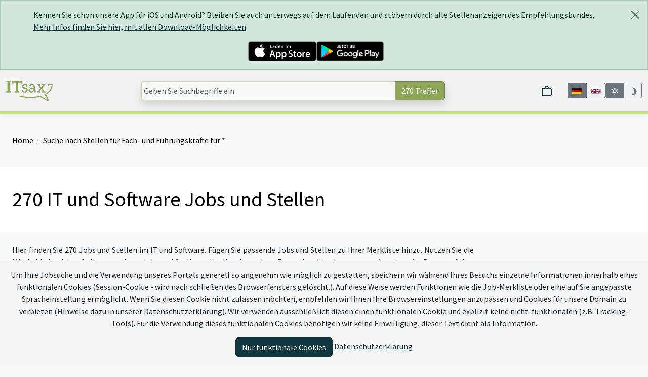

--- FILE ---
content_type: text/html; charset=utf-8
request_url: https://www.itsax.de/IT-professionals?page=5
body_size: 32334
content:
<!DOCTYPE html><html data-site="ITsax.de" lang="de"><head><meta charset="utf-8" /><title>270 IT und Software Jobs und Stellen | ITsax.de</title><script>window.tagFilterEnabled = false;</script><meta name="csrf-param" content="authenticity_token" />
<meta name="csrf-token" content="jJ8ZWgr3I53N62dKzJ4rL5GeJpMr7KCkYLpNvNEfmc-wD_g23hjnHKbuLop5U-nXBP7x7U9rnh-6yFZCjfqiCg" /><meta content="width=device-width,height=device-height,initial-scale=1.0,user-scalable=yes,minimum-scale=1" name="viewport" /><meta content="True" name="HandheldFriendly" /><link rel="apple-touch-icon" type="image/x-icon" href="/assets/itsax/apple-touch-icon-5c0a01c1aab98259fd00c2f3381051f25e632635.png" /><link rel="apple-touch-icon-precomposed" type="image/x-icon" href="/assets/itsax/apple-touch-icon-precomposed-5c0a01c1aab98259fd00c2f3381051f25e632635.png" /><link rel="apple-touch-icon" type="image/x-icon" href="/assets/itsax/apple-touch-icon_76x76-3c64bc856adc4c5333f5f92a409f1296845b58a0.png" sizes="76x76" /><link rel="apple-touch-icon" type="image/x-icon" href="/assets/itsax/apple-touch-icon_120x120-e65029d6e6419075da9df857d978da15d4527740.png" sizes="120x120" /><link rel="apple-touch-icon" type="image/x-icon" href="/assets/itsax/apple-touch-icon_152x152-5c0a01c1aab98259fd00c2f3381051f25e632635.png" sizes="152x152" /><link rel="icon" type="image/png" href="/assets/itsax/favicon32-17eab82afe64c0ed0177db6e1cd0fea04e1fdf96.ico" /><link rel="shortcut icon" type="image/x-icon" href="/assets/itsax/favicon16-39dd492f65d18341eba8dcd384388c98caeee51b.ico" /><script src="/vite/assets/application.703a0550.js" crossorigin="anonymous" type="module"></script><link rel="stylesheet" href="/vite/assets/application.0690b1e4.css" media="screen" /><script>window.SENTRY_RELEASE_NAME = "f1a32208bd21941caeb926d8325bd4d237d86d1c"</script><script src="/vite/assets/error_tracking.591c4abe.js" crossorigin="anonymous" type="module"></script><meta property="og:title" content="270 Stellen für Fach- und Führungskräfte für * in SAX, Dresden, Chemnitz, Zwickau, Bautzen, Görlitz, Zittau" />
<meta property="og:description" content="Hier finden Sie 270 Jobs und Stellen im IT und Software. Fügen Sie passende Jobs und Stellen zu Ihrer Merkliste hinzu. Nutzen Sie die Möglichkeit, sich auf alle gemerkten Jobs und Stellen schnell zu bewerben. Es werden die relevantesten Anzeigen im Bezug auf Ihre Suchbegriffe  zuerst gezeigt." />
<meta property="og:image" content="https://www.itsax.de/assets/itsax/quadrat-4b25858c813ca20051a275407f50c0c744637bc3.png" />
<meta property="og:type" content="website" />
<meta property="og:url" content="https://www.itsax.de/" />
<meta name="twitter:card" />
<meta name="twitter:site" content="@itsax" />
<meta name="twitter:creator" />
<meta name="twitter:title" content="270 Stellen für Fach- und Führungskräfte für * in SAX, Dresden, Chemnitz, Zwickau, Bautzen, Görlitz, Zittau" />
<meta name="twitter:description" content="Hier finden Sie 270 Jobs und Stellen im IT und Software. Fügen Sie passende Jobs und Stellen zu Ihrer Merkliste hinzu. Nutzen Sie die Möglichkeit, sich auf alle gemerkten Jobs und Stellen schnell zu bewerben. Es werden die relevantesten Anzeigen im Bezug auf Ihre Suchbegriffe  zuerst gezeigt." />
<meta name="twitter:image" content="https://www.itsax.de/assets/itsax/quadrat-4b25858c813ca20051a275407f50c0c744637bc3.png" />
<meta name="twitter:domain" content="itsax.de" />
<meta name="title" content="270 Stellen für Fach- und Führungskräfte für * in SAX, Dresden, Chemnitz, Zwickau, Bautzen, Görlitz, Zittau" />
<meta name="description" content="Hier finden Sie 270 Jobs und Stellen im IT und Software. Fügen Sie passende Jobs und Stellen zu Ihrer Merkliste hinzu. Nutzen Sie die Möglichkeit, sich auf alle gemerkten Jobs und Stellen schnell zu bewerben. Es werden die relevantesten Anzeigen im Bezug auf Ihre Suchbegriffe  zuerst gezeigt." />
<meta name="keywords" content="ITsax.de,Stellenanzeigen,Stellen für Fach- und Führungskräfte,*,SAX, Dresden, Chemnitz, Zwickau, Bautzen, Görlitz, Zittau" /><script>window.BmsWaitTime = 10000</script><script>window.I18nLocale = "de"</script><meta content="light dark" name="color-scheme" /></head><body><div class="alert alert-dismissible alert-success m-0" data-app-ad-target="banner" data-controller="app-ad" id="app_ad"><div class="container"><button aria-label="Close" class="btn-close close" data-action="app-ad#close"></button><p>Kennen Sie schon unsere App für iOS und Android? Bleiben Sie auch unterwegs auf dem Laufenden und stöbern durch alle Stellenanzeigen des Empfehlungsbundes.<br/> <a href='https://www.empfehlungsbund.de/app'>Mehr Infos finden Sie hier, mit allen Download-Möglichkeiten</a>.</p><div class="d-flex justify-content-center gap-3"><a href="https://itunes.apple.com/de/app/empfehlungsbund-jobsuche/id1201282033?mt=8" style="display:inline-block;overflow:hidden"><img height="40" src="/assets/badges/app-store-670c3d982f6977ffe196ceca16ef84cf55bd0580.svg" /></a><a title="Zum Google Play Store" href="https://play.google.com/store/apps/details?id=de.pludoni.empfehlungsbundmobile"><img height="40" src="/assets/badges/google-play-909ee908085b148413e62560e6d61c01999f4f82.png" /></a></div></div></div><div class="offcanvas offcanvas-start col-4 text-dark" data-bs-backdrop="false" data-bs-keyboard="false" id="offcanvas" tabindex="-1"><div class="offcanvas-header"><div class="container-fluid"><div class="row"><div class="col-8"><a href="/"><img alt="Logo" class="img-fluid" src="/assets/itsax/logo-72c21d99aba073f4430d482735de3a91a00396e9.png" /></a></div></div></div><button aria-label="Close" class="btn-close text-reset" data-bs-dismiss="offcanvas" type="button"></button></div><div class="offcanvas-body px-0"><div class="mx-2 mb-2 d-block d-md-none"><search-bar class="search-bar" data-categories="[{&quot;text&quot;:&quot;\u003cb\u003eStellenanzeigen\u003c/b\u003e für Berufserfahrene und Einsteiger mit abgeschlossener Ausbildung oder Studium&quot;,&quot;search_url&quot;:&quot;/IT-jobs/professionals/search&quot;,&quot;title&quot;:&quot;Stellenanzeigen&quot;},{&quot;text&quot;:&quot;\u003cb\u003ePraktika\u003c/b\u003e, Ausbildungen, Studiengänge für Studenten, Azubis und Schüler&quot;,&quot;search_url&quot;:&quot;/IT-jobs/praktika/search&quot;,&quot;title&quot;:&quot;Praktika&quot;},{&quot;text&quot;:&quot;\u003cb\u003eJobs \u0026 Praktika\u003c/b\u003e für Berufserfahrene, Einsteiger, Azubis, Schüler und Studenten&quot;,&quot;search_url&quot;:&quot;/IT-jobs/search&quot;,&quot;title&quot;:&quot;Jobs \u0026 Praktika&quot;}]" data-category="{&quot;text&quot;:&quot;\u003cb\u003eJobs \u0026 Praktika\u003c/b\u003e für Berufserfahrene, Einsteiger, Azubis, Schüler und Studenten&quot;,&quot;search_url&quot;:&quot;/IT-jobs/search&quot;,&quot;title&quot;:&quot;Jobs \u0026 Praktika&quot;}" data-live-search-count="270" data-query="" data-search-url="/IT-jobs/search"></search-bar></div><ul class="nav nav-pills flex-column mb-sm-auto mb-0 align-items-start" id="menu"><li class="nav-link" data-turbolinks="false"><span class="ms-1 text-muted fs-5">Jobs</span><li class="ms-1"><a class="nav-link" href="/IT-professionals">Job finden</a></li><li class="ms-1"><a class="nav-link" href="/IT-praktika">Praktikum finden</a></li><li class="ms-1"><a class="nav-link" href="/IT-jobs/browse">Anzeigen durchsuchen</a></li></li><li class="nav-link" data-turbolinks="false"><span class="ms-1 text-muted fs-5">ITsax.de</span><li class="ms-1"><a class="nav-link" href="https://www.empfehlungsbund.de/news">Newsportal</a></li><li class="ms-1"><a class="nav-link" href="/ueberuns">Über uns</a></li><li class="ms-1"><a class="nav-link" href="/partner">Mitglieder kennenlernen</a></li><li class="ms-1"><a class="nav-link" href="/faq">FAQ</a></li></li><li class="nav-link" data-turbolinks="false"><span class="ms-1 text-muted fs-5">Für Arbeitgeber</span><li class="ms-1"><a class="nav-link" href="https://www.empfehlungsbund.de/arbeitgeber#preise">Konditionen</a></li><li class="ms-1"><a class="nav-link" href="/mediadaten">Mediadaten</a></li></li><div class="d-flex justify-content-center w-100"><div class="language-toggle d-flex"><div class="btn-group" data-turbo="false"><a class="btn btn-sm btn-outline-secondary language-selector-flag btn-secondary" href="https://itsax.de/IT-professionals?locale=de&amp;page=5" title="Auf Deutsch"><img alt="Deutsch" style="height: 2.5rem; width: 2.5rem" src="/assets/de-d19f10f1afa57b110df960adec03ca91ecac74ef.svg" /></a><a class="btn btn-sm btn-outline-secondary language-selector-flag" href="https://en.itsax.de/IT-professionals?locale=en&amp;page=5" title="Switch to English"><img alt="English" style="height: 2.5rem; width: 2.5rem" src="/assets/gb-2d401e104849f8ba745ca617c869f664d2014e7a.svg" /></a></div></div></div></ul></div></div><nav class="navbar navbar-expand-lg navbar-light shadow-sm py-3 border-bottom border-portal-main border-5 position-sticky sticky-top"><div class="container-fluid justify-content-center"><div class="d-flex flex-nowrap justify-content-around w-100 gap-2"><div class="d-md-none"><button class="btn btn-primary" data-bs-target="#offcanvas" data-bs-toggle="offcanvas" role="button">Menu</button></div><div class="navbar-brand d-none d-md-block"><a href="/"><img alt="Logo" class="img-fluid logo__with-searchbar" height="40" style="max-height: 40px" src="/assets/itsax/logo-72c21d99aba073f4430d482735de3a91a00396e9.png" /></a></div><div class="d-flex justify-content-center flex-grow-1 d-md-none text-center"><a href="/"><img alt="Logo" class="object-fit-contain img mx-1" style="max-width: 100%; max-height: 35px" src="/assets/itsax/logo-72c21d99aba073f4430d482735de3a91a00396e9.png" /></a></div><div class="d-none d-md-flex align-items-center justify-content-center flex-grow-1"><search-bar class="search-bar" data-categories="[{&quot;text&quot;:&quot;\u003cb\u003eStellenanzeigen\u003c/b\u003e für Berufserfahrene und Einsteiger mit abgeschlossener Ausbildung oder Studium&quot;,&quot;search_url&quot;:&quot;/IT-jobs/professionals/search&quot;,&quot;title&quot;:&quot;Stellenanzeigen&quot;},{&quot;text&quot;:&quot;\u003cb\u003ePraktika\u003c/b\u003e, Ausbildungen, Studiengänge für Studenten, Azubis und Schüler&quot;,&quot;search_url&quot;:&quot;/IT-jobs/praktika/search&quot;,&quot;title&quot;:&quot;Praktika&quot;},{&quot;text&quot;:&quot;\u003cb\u003eJobs \u0026 Praktika\u003c/b\u003e für Berufserfahrene, Einsteiger, Azubis, Schüler und Studenten&quot;,&quot;search_url&quot;:&quot;/IT-jobs/search&quot;,&quot;title&quot;:&quot;Jobs \u0026 Praktika&quot;}]" data-category="{&quot;text&quot;:&quot;\u003cb\u003eJobs \u0026 Praktika\u003c/b\u003e für Berufserfahrene, Einsteiger, Azubis, Schüler und Studenten&quot;,&quot;search_url&quot;:&quot;/IT-jobs/search&quot;,&quot;title&quot;:&quot;Jobs \u0026 Praktika&quot;}" data-live-search-count="270" data-query="" data-search-url="/IT-jobs/search"></search-bar></div><div class="ps-0 d-flex align-items-center gap-2 justify-content-end justify-content-md-between"><shopping-cart></shopping-cart><div class="language-toggle d-none d-md-flex"><div class="btn-group" data-turbo="false"><a href="https://itsax.de/IT-professionals?locale=de&amp;page=5" class="btn btn-sm btn-outline-secondary language-selector-flag btn-secondary" title="Auf Deutsch"><img alt="Deutsch" style="max-height: 2rem" src="/assets/de-d19f10f1afa57b110df960adec03ca91ecac74ef.svg" /></a><a href="https://en.itsax.de/IT-professionals?locale=en&amp;page=5" class="btn btn-sm btn-outline-secondary language-selector-flag " title="Switch to English"><img alt="English" style="max-height: 2rem" src="/assets/gb-2d401e104849f8ba745ca617c869f664d2014e7a.svg" /></a></div></div><div class="color-switcher btn-group d-none d-md-flex" data-controller="color-switcher"><button class="btn btn-sm btn-outline-secondary" data-action="color-switcher#setLight" data-color-switcher-target="buttonLight" title="Light-Mode"><svg viewBox="0 0 24 24" xmlns="http://www.w3.org/2000/svg" style="height: 1.3em; width: 1.3em; fill: currentColor"><path d="M12,7A5,5 0 0,1 17,12A5,5 0 0,1 12,17A5,5 0 0,1 7,12A5,5 0 0,1 12,7M12,9A3,3 0 0,0 9,12A3,3 0 0,0 12,15A3,3 0 0,0 15,12A3,3 0 0,0 12,9M12,2L14.39,5.42C13.65,5.15 12.84,5 12,5C11.16,5 10.35,5.15 9.61,5.42L12,2M3.34,7L7.5,6.65C6.9,7.16 6.36,7.78 5.94,8.5C5.5,9.24 5.25,10 5.11,10.79L3.34,7M3.36,17L5.12,13.23C5.26,14 5.53,14.78 5.95,15.5C6.37,16.24 6.91,16.86 7.5,17.37L3.36,17M20.65,7L18.88,10.79C18.74,10 18.47,9.23 18.05,8.5C17.63,7.78 17.1,7.15 16.5,6.64L20.65,7M20.64,17L16.5,17.36C17.09,16.85 17.62,16.22 18.04,15.5C18.46,14.77 18.73,14 18.87,13.21L20.64,17M12,22L9.59,18.56C10.33,18.83 11.14,19 12,19C12.82,19 13.63,18.83 14.37,18.56L12,22Z" /></svg></button><button class="btn btn-sm btn-outline-secondary" data-action="color-switcher#setDark" data-color-switcher-target="buttonDark" title="Dark-Mode"><svg viewBox="0 0 24 24" xmlns="http://www.w3.org/2000/svg" style="height: 1.3em; width: 1.3em; fill: currentColor"><path d="M12 2A9.91 9.91 0 0 0 9 2.46A10 10 0 0 1 9 21.54A10 10 0 1 0 12 2Z" /></svg></button></div></div></div></div></nav><div id="content"><div class="py-3"><div class="my-4 mx-auto container-fluid gx-5"><ol class="breadcrumb"><li><a href="/">Home</a></li><li class="active"><a href="/IT-professionals?page=5">Suche nach Stellen für Fach- und Führungskräfte für *</a></li></ol></div></div><div class="bg-preference py-3"><div class="my-4 mx-auto container-fluid gx-5"><h1>270 IT und Software Jobs und Stellen</h1></div></div><div class="mx-1 mx-md-5"><noscript><p class="alert alert-danger"><b>Bitte aktivieren Sie JavaScript in Ihrem Browser um alle Funktionen dieser Seite nutzen zu können.</b></p></noscript></div><main class="py-4 container-fluid gx-5"><div class="row gx-5"><div class="col-12 col-xl-9 block-text"><p>Hier finden Sie 270 Jobs und Stellen im IT und Software. Fügen Sie passende Jobs und Stellen zu Ihrer Merkliste hinzu. Nutzen Sie die Möglichkeit, sich auf alle gemerkten Jobs und Stellen schnell zu bewerben. Es werden die relevantesten Anzeigen im Bezug auf Ihre Suchbegriffe  zuerst gezeigt.</p></div></div><div class="row gx-5"><div class="col-12 d-flex justify-content-between flex-wrap mb-3"><div class="d-flex d-lg-none justify-content-end"><filter-modal data-with-salary="false" data-archived="false" data-page="5" data-per="30" data-q="[]" data-current-url="/IT-jobs/search" /></div><div class="d-lg-none" data-controller="job_search"><select class="form-select-lg" data-action="change-&gt;job_search#change" name="sort_options"><option selected="selected" value="relevance">Relevanz</option>
<option value="pubDate">Aktualität</option>
<option value="popular">Beliebtheit</option>
<option value="insider">Insider-Tipps</option></select></div></div></div><div class="row gx-5"><div class="col-lg-9"><div class="mb-5 d-md-none"><p>Benötigen Sie eine weitere Suchanfrage?</p><search-bar class="search-bar" data-categories="[{&quot;text&quot;:&quot;\u003cb\u003eStellenanzeigen\u003c/b\u003e für Berufserfahrene und Einsteiger mit abgeschlossener Ausbildung oder Studium&quot;,&quot;search_url&quot;:&quot;/IT-jobs/professionals/search&quot;,&quot;title&quot;:&quot;Stellenanzeigen&quot;},{&quot;text&quot;:&quot;\u003cb\u003ePraktika\u003c/b\u003e, Ausbildungen, Studiengänge für Studenten, Azubis und Schüler&quot;,&quot;search_url&quot;:&quot;/IT-jobs/praktika/search&quot;,&quot;title&quot;:&quot;Praktika&quot;},{&quot;text&quot;:&quot;\u003cb\u003eJobs \u0026 Praktika\u003c/b\u003e für Berufserfahrene, Einsteiger, Azubis, Schüler und Studenten&quot;,&quot;search_url&quot;:&quot;/IT-jobs/search&quot;,&quot;title&quot;:&quot;Jobs \u0026 Praktika&quot;}]" data-category="{&quot;text&quot;:&quot;\u003cb\u003eJobs \u0026 Praktika\u003c/b\u003e für Berufserfahrene, Einsteiger, Azubis, Schüler und Studenten&quot;,&quot;search_url&quot;:&quot;/IT-jobs/search&quot;,&quot;title&quot;:&quot;Jobs \u0026 Praktika&quot;}" data-live-search-count="270" data-query="" data-search-url="/IT-jobs/search"></search-bar></div><div class="d-flex flex-column gap-4"><div class="job-element bg-white border shadow rounded dark:bg-gray hover:portal-shadow-sm" data-action="click-&gt;clickable-card#click" data-controller="clickable-card" id="job_210890" style="cursor: pointer" tabindex="0"><div class="container-fluid"><div class="row flex-nowrap"><div class="col-3 col-md-2 col-2xl-1 d-flex align-items-center justify-content-center ps-4"><div class="h-100 d-flex justify-content-center flex-column"><a class="w-100 text-center object-fit-contain" target="_top" title="Kurzprofil der Soloplan GmbH" href="/partner_profil/soloplan/soloplan-gmbh-in-dresden"><img style="object-fit: contain" class="img-responsive d-light-inline-block  img-resized" itemprop="image" loading="lazy" src="/system/organisations/logos/323/square/logo.png20221108-853-r7i3nn.png?1682491553" /></a></div></div><div class="col-9 col-md-8 col-2xl-10 d-flex flex-column justify-content-center"><h3 class="text-start py-4"><a title="Zur Stellenanzeige für DevOps Engineer [m|w|d] für die Logistikbranche in Dresden" data-clickable-card-target="link" href="/jobs/210890/devops-engineer-m-w-d-fuer-die-logistikbranche-in-dresden">DevOps Engineer [m|w|d] für die Logistikbranche in Dresden</a></h3></div><div class="col-3 col-md-2 col-2xl-1 d-none d-md-grid watchlist_button_no_hover px-md-2 py-2 gap-1" style="height: fit-content; grid-template-rows: 1fr 1fr;"><a style="scroll-behavior: smooth;" class="btn btn-warning shadow w-100" title="Zur Stellenanzeige für DevOps Engineer [m|w|d] für die Logistikbranche in Dresden" data-turbo="false" href="/jobs/210890/devops-engineer-m-w-d-fuer-die-logistikbranche-in-dresden#apply_form"><b>Bewerben</b></a><bookmark-button class="text-center" data-active-class="btn bg-success shadow w-100 h-100 d-flex justify-content-center" data-class="btn btn-outline-dark shadow w-100 h-100 d-flex justify-content-center" data-job="{&quot;id&quot;:210890,&quot;title&quot;:&quot;DevOps Engineer [m|w|d] für die Logistikbranche&quot;,&quot;location&quot;:&quot;Dresden&quot;,&quot;job_details_path&quot;:&quot;/jobs/210890/devops-engineer-m-w-d-fuer-die-logistikbranche-in-dresden&quot;,&quot;organisation&quot;:{&quot;name&quot;:&quot;soloplan&quot;,&quot;company_color&quot;:&quot;#C4006B&quot;,&quot;firma&quot;:&quot;Soloplan GmbH&quot;}}" data-organisation="Soloplan GmbH"></bookmark-button></div></div></div><div class="d-md-none row" style="padding-left: 1.5rem; padding-right: 1.5rem;"><div class="d-flex justify-content-between py-2 gap-2" style="height: fit-content;"><a style="scroll-behavior: smooth;" class="btn btn-warning shadow w-100" title="Zur Stellenanzeige für DevOps Engineer [m|w|d] für die Logistikbranche in Dresden" data-turbo="false" href="/jobs/210890/devops-engineer-m-w-d-fuer-die-logistikbranche-in-dresden#apply_form"><b>Bewerben</b></a><bookmark-button class="text-center" data-job="{&quot;id&quot;:210890,&quot;title&quot;:&quot;DevOps Engineer [m|w|d] für die Logistikbranche&quot;,&quot;location&quot;:&quot;Dresden&quot;,&quot;job_details_path&quot;:&quot;/jobs/210890/devops-engineer-m-w-d-fuer-die-logistikbranche-in-dresden&quot;,&quot;organisation&quot;:{&quot;name&quot;:&quot;soloplan&quot;,&quot;company_color&quot;:&quot;#C4006B&quot;,&quot;firma&quot;:&quot;Soloplan GmbH&quot;}}" data-organisation="Soloplan GmbH"></bookmark-button></div></div><div class="p-4"><div class="mb-3 mt-2"><div class="search-badges"><div class="job-badge-line align-items-center"><div class="job-info-badge"><img class="fa-fw" src="/assets/icons/laptop-house-solid-56ee3c91a9cfc50d2cebcf56e85bc56ea34090f8.svg" /><span title="Homeoffice-Möglichkeit, Regelmäßige Anwesenheit am Standort erforderlich" data-bs-toggle="tooltip">Dresden (teilw. Homeoffice) <abbr title="Teilweise Home-Office möglich"><i class="fa fa-fw fa-info-circle" title="Teilweise Home-Office möglich" data-bs-toggle="tooltip"></i></abbr></span></div><div class="job-info-badge"><img class="fa-fw" src="/assets/icons/lightbulb-regular-f9f1c605f0ca5923c640e017ab86b1ba48def58e.svg" /><span title="Fortgeschritten Senior Junior" data-bs-toggle="tooltip">Fortgeschritten Senior Junior</span></div><div class="job-info-badge"><img class="fa-fw" src="/assets/icons/store-clock-solid-24e20e857b226eea1ae6f11772064a33ac1cf598.svg" /><span title="Teilzeit möglich" data-bs-toggle="tooltip">Teilzeit möglich</span></div><div class="job-info-badge"><span title="Mindestens Fortgeschritten (B1/B2) in Deutscher Sprache notwendig" data-bs-toggle="tooltip"><span>🇩🇪</span> B1/B2</span></div><div class="job-info-badge"><span title="Mindestens Verhandlungssicher (C1) in Englischer Sprache notwendig" data-bs-toggle="tooltip"><span>🇬🇧</span> C1</span></div><organisation-badges data-organisation="{&quot;id&quot;:323,&quot;name&quot;:&quot;soloplan&quot;,&quot;firma&quot;:&quot;Soloplan GmbH&quot;,&quot;url&quot;:&quot;https://www.itsax.de/partner_profil/soloplan/soloplan-gmbh-in-dresden&quot;,&quot;kanaleo_cxp_award_score&quot;:false,&quot;kanaleo_cxp_award_url&quot;:false,&quot;kanaleo_cxp_award_url_image&quot;:false,&quot;fairekarriere_score&quot;:null,&quot;fairekarriere_link&quot;:null}"></organisation-badges></div></div></div><div class="mb-3"><div class="description block-text">Individuell auf deine Fähigkeiten zugeschnitten, übernimmst du anspruchsvolle und abwechslungsreiche Aufgaben in unserer Entwicklungsabteilung. Wir suchen sowohl erfahrene Mitarbeiter als auch Neueinsteiger, die mit Begeisterung und Unterstützung unserer erfahrenen Entwickler durchstarten möchten.
Je nach Erfahrung, Stärken und persönlichen Vorlieben arbeitest du an unserer CI/CD-Infrastruktur,...</div></div><div class="d-flex flex-wrap gap-1 align-items-center"><svg viewBox="0 0 24 24" xmlns="http://www.w3.org/2000/svg" style="height: 1.3em; width: 1.3em; fill: currentColor"><path d="M6.5 10C7.3 10 8 9.3 8 8.5S7.3 7 6.5 7 5 7.7 5 8.5 5.7 10 6.5 10M9 6L16 13L11 18L4 11V6H9M9 4H4C2.9 4 2 4.9 2 6V11C2 11.6 2.2 12.1 2.6 12.4L9.6 19.4C9.9 19.8 10.4 20 11 20S12.1 19.8 12.4 19.4L17.4 14.4C17.8 14 18 13.5 18 13C18 12.4 17.8 11.9 17.4 11.6L10.4 4.6C10.1 4.2 9.6 4 9 4M13.5 5.7L14.5 4.7L21.4 11.6C21.8 12 22 12.5 22 13S21.8 14.1 21.4 14.4L16 19.8L15 18.8L20.7 13L13.5 5.7Z" /></svg><span class='tag tag-badge'>Entwicklung</span> <span class='tag tag-badge'>Softwareentwicklung</span> <span class='tag tag-badge'>Entwickler</span> <span class='tag tag-badge'>Software Engineer</span> <span class='tag tag-badge'>Reporting Specialist</span> <span class='tag tag-badge'>DevOPS</span> <span class='tag tag-badge'>C#</span> <span class='tag tag-badge'>Software-Entwicklung</span></div><div class="d-grid mt-3" style="grid-template-columns: 8fr 150px"><div><img class="fa-fw me-2 dark:invert" src="/assets/icons/calendar-blank-outline-4d4b551538022358c4f4a5b80e71a3984046c521.svg" /><span class="text-muted">vor 9 Tagen</span></div><div class="d-flex justify-content-end gap-1 align-items-center"><span class="score d-block">Relevanz: </span><div class="w-100"><div class="progress score-progress" title="Diese Stellenanzeige passt zu 100% zu ihrer Suchanfrage"><div class="progress-bar" aria_valuemax="100" aria_valuemin="0" aria_valuenow="100" role="progressbar" style="width: 100%;"></div></div></div></div></div><div data-controller="impression" data-impression-job-id-value="210890"></div></div></div><div class="job-element bg-white border shadow rounded dark:bg-gray hover:portal-shadow-sm" data-action="click-&gt;clickable-card#click" data-controller="clickable-card" id="job_210883" style="cursor: pointer" tabindex="0"><div class="container-fluid"><div class="row flex-nowrap"><div class="col-3 col-md-2 col-2xl-1 d-flex align-items-center justify-content-center ps-4"><div class="h-100 d-flex justify-content-center flex-column"><a class="w-100 text-center object-fit-contain" target="_top" title="Kurzprofil der Soloplan GmbH" href="/partner_profil/soloplan/soloplan-gmbh-in-dresden"><img style="object-fit: contain" class="img-responsive d-light-inline-block  img-resized" itemprop="image" loading="lazy" src="/system/organisations/logos/323/square/logo.png20221108-853-r7i3nn.png?1682491553" /></a></div></div><div class="col-9 col-md-8 col-2xl-10 d-flex flex-column justify-content-center"><h3 class="text-start py-4"><a title="Zur Stellenanzeige für Softwaretester Qualitätssicherung [m|w|d] in Dresden" data-clickable-card-target="link" href="/jobs/210883/softwaretester-qualitaetssicherung-m-w-d-in-dresden">Softwaretester Qualitätssicherung [m|w|d] in Dresden</a></h3></div><div class="col-3 col-md-2 col-2xl-1 d-none d-md-grid watchlist_button_no_hover px-md-2 py-2 gap-1" style="height: fit-content; grid-template-rows: 1fr 1fr;"><a style="scroll-behavior: smooth;" class="btn btn-warning shadow w-100" title="Zur Stellenanzeige für Softwaretester Qualitätssicherung [m|w|d] in Dresden" data-turbo="false" href="/jobs/210883/softwaretester-qualitaetssicherung-m-w-d-in-dresden#apply_form"><b>Bewerben</b></a><bookmark-button class="text-center" data-active-class="btn bg-success shadow w-100 h-100 d-flex justify-content-center" data-class="btn btn-outline-dark shadow w-100 h-100 d-flex justify-content-center" data-job="{&quot;id&quot;:210883,&quot;title&quot;:&quot;Softwaretester Qualitätssicherung [m|w|d]&quot;,&quot;location&quot;:&quot;Dresden&quot;,&quot;job_details_path&quot;:&quot;/jobs/210883/softwaretester-qualitaetssicherung-m-w-d-in-dresden&quot;,&quot;organisation&quot;:{&quot;name&quot;:&quot;soloplan&quot;,&quot;company_color&quot;:&quot;#C4006B&quot;,&quot;firma&quot;:&quot;Soloplan GmbH&quot;}}" data-organisation="Soloplan GmbH"></bookmark-button></div></div></div><div class="d-md-none row" style="padding-left: 1.5rem; padding-right: 1.5rem;"><div class="d-flex justify-content-between py-2 gap-2" style="height: fit-content;"><a style="scroll-behavior: smooth;" class="btn btn-warning shadow w-100" title="Zur Stellenanzeige für Softwaretester Qualitätssicherung [m|w|d] in Dresden" data-turbo="false" href="/jobs/210883/softwaretester-qualitaetssicherung-m-w-d-in-dresden#apply_form"><b>Bewerben</b></a><bookmark-button class="text-center" data-job="{&quot;id&quot;:210883,&quot;title&quot;:&quot;Softwaretester Qualitätssicherung [m|w|d]&quot;,&quot;location&quot;:&quot;Dresden&quot;,&quot;job_details_path&quot;:&quot;/jobs/210883/softwaretester-qualitaetssicherung-m-w-d-in-dresden&quot;,&quot;organisation&quot;:{&quot;name&quot;:&quot;soloplan&quot;,&quot;company_color&quot;:&quot;#C4006B&quot;,&quot;firma&quot;:&quot;Soloplan GmbH&quot;}}" data-organisation="Soloplan GmbH"></bookmark-button></div></div><div class="p-4"><div class="mb-3 mt-2"><div class="search-badges"><div class="job-badge-line align-items-center"><div class="job-info-badge"><img class="fa-fw" src="/assets/icons/laptop-house-solid-56ee3c91a9cfc50d2cebcf56e85bc56ea34090f8.svg" /><span title="Homeoffice-Möglichkeit, Regelmäßige Anwesenheit am Standort erforderlich" data-bs-toggle="tooltip">Dresden (teilw. Homeoffice) <abbr title="Teilweise Home-Office möglich"><i class="fa fa-fw fa-info-circle" title="Teilweise Home-Office möglich" data-bs-toggle="tooltip"></i></abbr></span></div><div class="job-info-badge"><img class="fa-fw" src="/assets/icons/lightbulb-regular-f9f1c605f0ca5923c640e017ab86b1ba48def58e.svg" /><span title="Fortgeschritten Senior Junior Quereinstieg" data-bs-toggle="tooltip">Fortgeschritten Senior Junior Quereinstieg</span></div><div class="job-info-badge"><img class="fa-fw" src="/assets/icons/store-clock-solid-24e20e857b226eea1ae6f11772064a33ac1cf598.svg" /><span title="Teilzeit möglich" data-bs-toggle="tooltip">Teilzeit möglich</span></div><div class="job-info-badge"><img class="fa-fw" src="/assets/icons/business-time-solid-6eda3fd3867b6733ec42ee11369ee66421c6a5b8.svg" /><span title="Flexible Arbeitszeiten" data-bs-toggle="tooltip">Flexible Arbeitszeiten</span></div><div class="job-info-badge"><span title="Mindestens Verhandlungssicher (C1) in Deutscher Sprache notwendig" data-bs-toggle="tooltip"><span>🇩🇪</span> C1</span></div><div class="job-info-badge"><span title="Mindestens Fortgeschritten (B1/B2) in Englischer Sprache notwendig" data-bs-toggle="tooltip"><span>🇬🇧</span> B1/B2</span></div><organisation-badges data-organisation="{&quot;id&quot;:323,&quot;name&quot;:&quot;soloplan&quot;,&quot;firma&quot;:&quot;Soloplan GmbH&quot;,&quot;url&quot;:&quot;https://www.itsax.de/partner_profil/soloplan/soloplan-gmbh-in-dresden&quot;,&quot;kanaleo_cxp_award_score&quot;:false,&quot;kanaleo_cxp_award_url&quot;:false,&quot;kanaleo_cxp_award_url_image&quot;:false,&quot;fairekarriere_score&quot;:null,&quot;fairekarriere_link&quot;:null}"></organisation-badges></div></div></div><div class="mb-3"><div class="description block-text">Individuell abgestimmt auf deine Fähigkeiten übernimmst du herausfordernde und abwechslungsreiche Aufgaben in unserer Qualitätssicherung.
Deine Aufgaben

Testspezifikationen für unsere umfangreiche Produktpalette erstellen und durchführen
Fehler analysieren und im Fehlermanagement nachverfolgen
Dokumentationen erstellen und aktualisieren
Testumgebungen ausbauen und pflegen
Reviews und Analyse v...</div></div><div class="d-flex flex-wrap gap-1 align-items-center"><svg viewBox="0 0 24 24" xmlns="http://www.w3.org/2000/svg" style="height: 1.3em; width: 1.3em; fill: currentColor"><path d="M6.5 10C7.3 10 8 9.3 8 8.5S7.3 7 6.5 7 5 7.7 5 8.5 5.7 10 6.5 10M9 6L16 13L11 18L4 11V6H9M9 4H4C2.9 4 2 4.9 2 6V11C2 11.6 2.2 12.1 2.6 12.4L9.6 19.4C9.9 19.8 10.4 20 11 20S12.1 19.8 12.4 19.4L17.4 14.4C17.8 14 18 13.5 18 13C18 12.4 17.8 11.9 17.4 11.6L10.4 4.6C10.1 4.2 9.6 4 9 4M13.5 5.7L14.5 4.7L21.4 11.6C21.8 12 22 12.5 22 13S21.8 14.1 21.4 14.4L16 19.8L15 18.8L20.7 13L13.5 5.7Z" /></svg><span class='tag tag-badge'>Softwaretester</span> <span class='tag tag-badge'>Informatik</span> <span class='tag tag-badge'>Software-Tester</span> <span class='tag tag-badge'>Qualitätssicherung</span> <span class='tag tag-badge'>Software-Test</span> <span class='tag tag-badge'>Softwaretest</span> <span class='tag tag-badge'>Software</span> <span class='tag tag-badge'>Softwareentwickler</span></div><div class="d-grid mt-3" style="grid-template-columns: 8fr 150px"><div><img class="fa-fw me-2 dark:invert" src="/assets/icons/calendar-blank-outline-4d4b551538022358c4f4a5b80e71a3984046c521.svg" /><span class="text-muted">vor 9 Tagen</span></div><div class="d-flex justify-content-end gap-1 align-items-center"><span class="score d-block">Relevanz: </span><div class="w-100"><div class="progress score-progress" title="Diese Stellenanzeige passt zu 100% zu ihrer Suchanfrage"><div class="progress-bar" aria_valuemax="100" aria_valuemin="0" aria_valuenow="100" role="progressbar" style="width: 100%;"></div></div></div></div></div><div data-controller="impression" data-impression-job-id-value="210883"></div></div></div><div class="job-element bg-white border shadow rounded dark:bg-gray hover:portal-shadow-sm" data-action="click-&gt;clickable-card#click" data-controller="clickable-card" id="job_278549" style="cursor: pointer" tabindex="0"><div class="container-fluid"><div class="row flex-nowrap"><div class="col-3 col-md-2 col-2xl-1 d-flex align-items-center justify-content-center ps-4"><div class="h-100 d-flex justify-content-center flex-column"><a class="w-100 text-center object-fit-contain" target="_top" title="Kurzprofil der Soloplan GmbH" href="/partner_profil/soloplan/soloplan-gmbh-in-dresden"><img style="object-fit: contain" class="img-responsive d-light-inline-block  img-resized" itemprop="image" loading="lazy" src="/system/organisations/logos/323/square/logo.png20221108-853-r7i3nn.png?1682491553" /></a></div></div><div class="col-9 col-md-8 col-2xl-10 d-flex flex-column justify-content-center"><h3 class="text-start py-4"><a title="Zur Stellenanzeige für Software Consultant [m|w|d] im Außendienst in Dresden" data-clickable-card-target="link" href="/jobs/278549/software-consultant-m-w-d-im-aussendienst-in-dresden">Software Consultant [m|w|d] im Außendienst in Dresden</a></h3></div><div class="col-3 col-md-2 col-2xl-1 d-none d-md-grid watchlist_button_no_hover px-md-2 py-2 gap-1" style="height: fit-content; grid-template-rows: 1fr 1fr;"><a style="scroll-behavior: smooth;" class="btn btn-warning shadow w-100" title="Zur Stellenanzeige für Software Consultant [m|w|d] im Außendienst in Dresden" data-turbo="false" href="/jobs/278549/software-consultant-m-w-d-im-aussendienst-in-dresden#apply_form"><b>Bewerben</b></a><bookmark-button class="text-center" data-active-class="btn bg-success shadow w-100 h-100 d-flex justify-content-center" data-class="btn btn-outline-dark shadow w-100 h-100 d-flex justify-content-center" data-job="{&quot;id&quot;:278549,&quot;title&quot;:&quot;Software Consultant [m|w|d] im Außendienst&quot;,&quot;location&quot;:&quot;Dresden&quot;,&quot;job_details_path&quot;:&quot;/jobs/278549/software-consultant-m-w-d-im-aussendienst-in-dresden&quot;,&quot;organisation&quot;:{&quot;name&quot;:&quot;soloplan&quot;,&quot;company_color&quot;:&quot;#C4006B&quot;,&quot;firma&quot;:&quot;Soloplan GmbH&quot;}}" data-organisation="Soloplan GmbH"></bookmark-button></div></div></div><div class="d-md-none row" style="padding-left: 1.5rem; padding-right: 1.5rem;"><div class="d-flex justify-content-between py-2 gap-2" style="height: fit-content;"><a style="scroll-behavior: smooth;" class="btn btn-warning shadow w-100" title="Zur Stellenanzeige für Software Consultant [m|w|d] im Außendienst in Dresden" data-turbo="false" href="/jobs/278549/software-consultant-m-w-d-im-aussendienst-in-dresden#apply_form"><b>Bewerben</b></a><bookmark-button class="text-center" data-job="{&quot;id&quot;:278549,&quot;title&quot;:&quot;Software Consultant [m|w|d] im Außendienst&quot;,&quot;location&quot;:&quot;Dresden&quot;,&quot;job_details_path&quot;:&quot;/jobs/278549/software-consultant-m-w-d-im-aussendienst-in-dresden&quot;,&quot;organisation&quot;:{&quot;name&quot;:&quot;soloplan&quot;,&quot;company_color&quot;:&quot;#C4006B&quot;,&quot;firma&quot;:&quot;Soloplan GmbH&quot;}}" data-organisation="Soloplan GmbH"></bookmark-button></div></div><div class="p-4"><div class="mb-3 mt-2"><div class="search-badges"><div class="job-badge-line align-items-center"><div class="job-info-badge"><img class="fa-fw" src="/assets/icons/laptop-house-solid-56ee3c91a9cfc50d2cebcf56e85bc56ea34090f8.svg" /><span title="Homeoffice-Möglichkeit, Regelmäßige Anwesenheit am Standort erforderlich" data-bs-toggle="tooltip">Dresden (teilw. Homeoffice) <abbr title="Teilweise Home-Office möglich"><i class="fa fa-fw fa-info-circle" title="Teilweise Home-Office möglich" data-bs-toggle="tooltip"></i></abbr></span></div><div class="job-info-badge"><img class="fa-fw" src="/assets/icons/lightbulb-regular-f9f1c605f0ca5923c640e017ab86b1ba48def58e.svg" /><span title="Fortgeschritten Senior Junior" data-bs-toggle="tooltip">Fortgeschritten Senior Junior</span></div><div class="job-info-badge"><img class="fa-fw" src="/assets/icons/business-time-solid-6eda3fd3867b6733ec42ee11369ee66421c6a5b8.svg" /><span title="Flexible Arbeitszeiten" data-bs-toggle="tooltip">Flexible Arbeitszeiten</span></div><div class="job-info-badge"><span title="Mindestens Verhandlungssicher (C1) in Deutscher Sprache notwendig" data-bs-toggle="tooltip"><span>🇩🇪</span> C1</span></div><div class="job-info-badge"><span title="Mindestens Verhandlungssicher (C1) in Englischer Sprache notwendig" data-bs-toggle="tooltip"><span>🇬🇧</span> C1</span></div><organisation-badges data-organisation="{&quot;id&quot;:323,&quot;name&quot;:&quot;soloplan&quot;,&quot;firma&quot;:&quot;Soloplan GmbH&quot;,&quot;url&quot;:&quot;https://www.itsax.de/partner_profil/soloplan/soloplan-gmbh-in-dresden&quot;,&quot;kanaleo_cxp_award_score&quot;:false,&quot;kanaleo_cxp_award_url&quot;:false,&quot;kanaleo_cxp_award_url_image&quot;:false,&quot;fairekarriere_score&quot;:null,&quot;fairekarriere_link&quot;:null}"></organisation-badges></div></div></div><div class="mb-3"><div class="description block-text">



Nach umfangreicher Einarbeitung verstärkst du unser internationales Consulting Team im Anwendersupport für unsere Software CarLo.
Deine Aufgaben

Installation unserer Softwareprodukte bei Kunden
Unsere Softwarelösungen entsprechend den Kundenanforderungen konfigurieren und implementieren
Durchführung von Kundenschulungen vor Ort

Dein Profil

Abgeschlossenes Studium der Verkehrswirtschaft o...</div></div><div class="d-flex flex-wrap gap-1 align-items-center"><svg viewBox="0 0 24 24" xmlns="http://www.w3.org/2000/svg" style="height: 1.3em; width: 1.3em; fill: currentColor"><path d="M6.5 10C7.3 10 8 9.3 8 8.5S7.3 7 6.5 7 5 7.7 5 8.5 5.7 10 6.5 10M9 6L16 13L11 18L4 11V6H9M9 4H4C2.9 4 2 4.9 2 6V11C2 11.6 2.2 12.1 2.6 12.4L9.6 19.4C9.9 19.8 10.4 20 11 20S12.1 19.8 12.4 19.4L17.4 14.4C17.8 14 18 13.5 18 13C18 12.4 17.8 11.9 17.4 11.6L10.4 4.6C10.1 4.2 9.6 4 9 4M13.5 5.7L14.5 4.7L21.4 11.6C21.8 12 22 12.5 22 13S21.8 14.1 21.4 14.4L16 19.8L15 18.8L20.7 13L13.5 5.7Z" /></svg><span class='tag tag-badge'>Systemadministrator</span> <span class='tag tag-badge'>Software-Support</span> <span class='tag tag-badge'>Service-Management</span> <span class='tag tag-badge'>Service-Manager</span> <span class='tag tag-badge'>Kundensupport</span> <span class='tag tag-badge'>IT-Kundensupport</span> <span class='tag tag-badge'>Customer Care</span> <span class='tag tag-badge'>Systemintegration</span> <span class='tag tag-badge'>Trainings</span> <span class='tag tag-badge'>Software</span></div><div class="d-grid mt-3" style="grid-template-columns: 8fr 150px"><div><img class="fa-fw me-2 dark:invert" src="/assets/icons/calendar-blank-outline-4d4b551538022358c4f4a5b80e71a3984046c521.svg" /><span class="text-muted">vor 9 Tagen</span></div><div class="d-flex justify-content-end gap-1 align-items-center"><span class="score d-block">Relevanz: </span><div class="w-100"><div class="progress score-progress" title="Diese Stellenanzeige passt zu 100% zu ihrer Suchanfrage"><div class="progress-bar" aria_valuemax="100" aria_valuemin="0" aria_valuenow="100" role="progressbar" style="width: 100%;"></div></div></div></div></div><div data-controller="impression" data-impression-job-id-value="278549"></div></div></div><div class="job-element bg-white border shadow rounded dark:bg-gray hover:portal-shadow-sm" data-action="click-&gt;clickable-card#click" data-controller="clickable-card" id="job_210867" style="cursor: pointer" tabindex="0"><div class="container-fluid"><div class="row flex-nowrap"><div class="col-3 col-md-2 col-2xl-1 d-flex align-items-center justify-content-center ps-4"><div class="h-100 d-flex justify-content-center flex-column"><a class="w-100 text-center object-fit-contain" target="_top" title="Kurzprofil der Soloplan GmbH" href="/partner_profil/soloplan/soloplan-gmbh-in-dresden"><img style="object-fit: contain" class="img-responsive d-light-inline-block  img-resized" itemprop="image" loading="lazy" src="/system/organisations/logos/323/square/logo.png20221108-853-r7i3nn.png?1682491553" /></a></div></div><div class="col-9 col-md-8 col-2xl-10 d-flex flex-column justify-content-center"><h3 class="text-start py-4"><a title="Zur Stellenanzeige für Software Consultant [m|w|d] in Dresden" data-clickable-card-target="link" href="/jobs/210867/software-consultant-m-w-d-in-dresden">Software Consultant [m|w|d] in Dresden</a></h3></div><div class="col-3 col-md-2 col-2xl-1 d-none d-md-grid watchlist_button_no_hover px-md-2 py-2 gap-1" style="height: fit-content; grid-template-rows: 1fr 1fr;"><a style="scroll-behavior: smooth;" class="btn btn-warning shadow w-100" title="Zur Stellenanzeige für Software Consultant [m|w|d] in Dresden" data-turbo="false" href="/jobs/210867/software-consultant-m-w-d-in-dresden#apply_form"><b>Bewerben</b></a><bookmark-button class="text-center" data-active-class="btn bg-success shadow w-100 h-100 d-flex justify-content-center" data-class="btn btn-outline-dark shadow w-100 h-100 d-flex justify-content-center" data-job="{&quot;id&quot;:210867,&quot;title&quot;:&quot;Software Consultant [m|w|d]&quot;,&quot;location&quot;:&quot;Dresden&quot;,&quot;job_details_path&quot;:&quot;/jobs/210867/software-consultant-m-w-d-in-dresden&quot;,&quot;organisation&quot;:{&quot;name&quot;:&quot;soloplan&quot;,&quot;company_color&quot;:&quot;#C4006B&quot;,&quot;firma&quot;:&quot;Soloplan GmbH&quot;}}" data-organisation="Soloplan GmbH"></bookmark-button></div></div></div><div class="d-md-none row" style="padding-left: 1.5rem; padding-right: 1.5rem;"><div class="d-flex justify-content-between py-2 gap-2" style="height: fit-content;"><a style="scroll-behavior: smooth;" class="btn btn-warning shadow w-100" title="Zur Stellenanzeige für Software Consultant [m|w|d] in Dresden" data-turbo="false" href="/jobs/210867/software-consultant-m-w-d-in-dresden#apply_form"><b>Bewerben</b></a><bookmark-button class="text-center" data-job="{&quot;id&quot;:210867,&quot;title&quot;:&quot;Software Consultant [m|w|d]&quot;,&quot;location&quot;:&quot;Dresden&quot;,&quot;job_details_path&quot;:&quot;/jobs/210867/software-consultant-m-w-d-in-dresden&quot;,&quot;organisation&quot;:{&quot;name&quot;:&quot;soloplan&quot;,&quot;company_color&quot;:&quot;#C4006B&quot;,&quot;firma&quot;:&quot;Soloplan GmbH&quot;}}" data-organisation="Soloplan GmbH"></bookmark-button></div></div><div class="p-4"><div class="mb-3 mt-2"><div class="search-badges"><div class="job-badge-line align-items-center"><div class="job-info-badge"><img class="fa-fw" src="/assets/icons/location-dot-solid-246b480854434a86e447cde74aa714f4840b3ade.svg" /><span title="Dresden" data-bs-toggle="tooltip">Dresden</span></div><div class="job-info-badge"><img class="fa-fw" src="/assets/icons/lightbulb-regular-f9f1c605f0ca5923c640e017ab86b1ba48def58e.svg" /><span title="Fortgeschritten Senior Junior Quereinstieg" data-bs-toggle="tooltip">Fortgeschritten Senior Junior Quereinstieg</span></div><div class="job-info-badge"><img class="fa-fw" src="/assets/icons/business-time-solid-6eda3fd3867b6733ec42ee11369ee66421c6a5b8.svg" /><span title="Flexible Arbeitszeiten" data-bs-toggle="tooltip">Flexible Arbeitszeiten</span></div><div class="job-info-badge"><span title="Mindestens Verhandlungssicher (C1) in Deutscher Sprache notwendig" data-bs-toggle="tooltip"><span>🇩🇪</span> C1</span></div><div class="job-info-badge"><span title="Mindestens Fortgeschritten (B1/B2) in Englischer Sprache notwendig" data-bs-toggle="tooltip"><span>🇬🇧</span> B1/B2</span></div><organisation-badges data-organisation="{&quot;id&quot;:323,&quot;name&quot;:&quot;soloplan&quot;,&quot;firma&quot;:&quot;Soloplan GmbH&quot;,&quot;url&quot;:&quot;https://www.itsax.de/partner_profil/soloplan/soloplan-gmbh-in-dresden&quot;,&quot;kanaleo_cxp_award_score&quot;:false,&quot;kanaleo_cxp_award_url&quot;:false,&quot;kanaleo_cxp_award_url_image&quot;:false,&quot;fairekarriere_score&quot;:null,&quot;fairekarriere_link&quot;:null}"></organisation-badges></div></div></div><div class="mb-3"><div class="description block-text">

Individuell abgestimmt auf deine Fähigkeiten übernimmst du herausfordernde und abwechslungsreiche Aufgaben in unserem Consulting - Bereich Projektleitung.
Deine Aufgaben

IT-Projekte leiten, steuern und umsetzen
Kundenanforderungen prüfen sowie Abstimmung von Schnittstellen, Berichten, o.ä. auch beim Kunden vor Ort
Meilensteinplanungen erstellen
Weiterentwicklung der Soloplan-Standardprodukte...</div></div><div class="d-flex flex-wrap gap-1 align-items-center"><svg viewBox="0 0 24 24" xmlns="http://www.w3.org/2000/svg" style="height: 1.3em; width: 1.3em; fill: currentColor"><path d="M6.5 10C7.3 10 8 9.3 8 8.5S7.3 7 6.5 7 5 7.7 5 8.5 5.7 10 6.5 10M9 6L16 13L11 18L4 11V6H9M9 4H4C2.9 4 2 4.9 2 6V11C2 11.6 2.2 12.1 2.6 12.4L9.6 19.4C9.9 19.8 10.4 20 11 20S12.1 19.8 12.4 19.4L17.4 14.4C17.8 14 18 13.5 18 13C18 12.4 17.8 11.9 17.4 11.6L10.4 4.6C10.1 4.2 9.6 4 9 4M13.5 5.7L14.5 4.7L21.4 11.6C21.8 12 22 12.5 22 13S21.8 14.1 21.4 14.4L16 19.8L15 18.8L20.7 13L13.5 5.7Z" /></svg><span class='tag tag-badge'>Projektmanagement</span> <span class='tag tag-badge'>Projektmanager</span> <span class='tag tag-badge'>Consultant</span> <span class='tag tag-badge'>Servicemanagement</span> <span class='tag tag-badge'>Wirtschaftsinformatik</span> <span class='tag tag-badge'>Servicemanager</span></div><div class="d-grid mt-3" style="grid-template-columns: 8fr 150px"><div><img class="fa-fw me-2 dark:invert" src="/assets/icons/calendar-blank-outline-4d4b551538022358c4f4a5b80e71a3984046c521.svg" /><span class="text-muted">vor 9 Tagen</span></div><div class="d-flex justify-content-end gap-1 align-items-center"><span class="score d-block">Relevanz: </span><div class="w-100"><div class="progress score-progress" title="Diese Stellenanzeige passt zu 100% zu ihrer Suchanfrage"><div class="progress-bar" aria_valuemax="100" aria_valuemin="0" aria_valuenow="100" role="progressbar" style="width: 100%;"></div></div></div></div></div><div data-controller="impression" data-impression-job-id-value="210867"></div></div></div><div class="job-element bg-white border shadow rounded dark:bg-gray hover:portal-shadow-sm" data-action="click-&gt;clickable-card#click" data-controller="clickable-card" id="job_292740" style="cursor: pointer" tabindex="0"><div class="container-fluid"><div class="row flex-nowrap"><div class="col-3 col-md-2 col-2xl-1 d-flex align-items-center justify-content-center ps-4"><div class="h-100 d-flex justify-content-center flex-column"><a class="w-100 text-center object-fit-contain" target="_top" title="Kurzprofil der BE-terna GmbH" href="/partner_profil/be-terna/be-terna-gmbh-in-auerbach-und-chemnitz"><img style="object-fit: contain" class="img-responsive d-light-inline-block  img-resized" itemprop="image" loading="lazy" src="/system/organisations/logos/240/square/logo.png20220712-24028-oy20ij.png?1682491520" /></a></div></div><div class="col-9 col-md-8 col-2xl-10 d-flex flex-column justify-content-center"><h3 class="text-start py-4"><a title="Zur Stellenanzeige für Pre-Sales Consultant (w/m/d) D365 Finance &amp; Supply Chain Management in Chemnitz" data-clickable-card-target="link" href="/jobs/292740/pre-sales-consultant-w-slash-m-slash-d-d365-finance-and-supply-chain-management-in-chemnitz">Pre-Sales Consultant (w/m/d) D365 Finance &amp; Supply Chain Management in Chemnitz</a></h3></div><div class="col-3 col-md-2 col-2xl-1 d-none d-md-grid watchlist_button_no_hover px-md-2 py-2 gap-1" style="height: fit-content; grid-template-rows: 1fr 1fr;"><a style="scroll-behavior: smooth;" class="btn btn-warning shadow w-100" title="Zur Stellenanzeige für Pre-Sales Consultant (w/m/d) D365 Finance &amp; Supply Chain Management in Chemnitz" data-turbo="false" href="/jobs/292740/pre-sales-consultant-w-slash-m-slash-d-d365-finance-and-supply-chain-management-in-chemnitz#apply_form"><b>Bewerben</b></a><bookmark-button class="text-center" data-active-class="btn bg-success shadow w-100 h-100 d-flex justify-content-center" data-class="btn btn-outline-dark shadow w-100 h-100 d-flex justify-content-center" data-job="{&quot;id&quot;:292740,&quot;title&quot;:&quot;Pre-Sales Consultant (w/m/d) D365 Finance \u0026 Supply Chain Management&quot;,&quot;location&quot;:&quot;Chemnitz&quot;,&quot;job_details_path&quot;:&quot;/jobs/292740/pre-sales-consultant-w-slash-m-slash-d-d365-finance-and-supply-chain-management-in-chemnitz&quot;,&quot;organisation&quot;:{&quot;name&quot;:&quot;be-terna&quot;,&quot;company_color&quot;:&quot;#1b1464&quot;,&quot;firma&quot;:&quot;BE-terna GmbH&quot;}}" data-organisation="BE-terna GmbH"></bookmark-button></div></div></div><div class="d-md-none row" style="padding-left: 1.5rem; padding-right: 1.5rem;"><div class="d-flex justify-content-between py-2 gap-2" style="height: fit-content;"><a style="scroll-behavior: smooth;" class="btn btn-warning shadow w-100" title="Zur Stellenanzeige für Pre-Sales Consultant (w/m/d) D365 Finance &amp; Supply Chain Management in Chemnitz" data-turbo="false" href="/jobs/292740/pre-sales-consultant-w-slash-m-slash-d-d365-finance-and-supply-chain-management-in-chemnitz#apply_form"><b>Bewerben</b></a><bookmark-button class="text-center" data-job="{&quot;id&quot;:292740,&quot;title&quot;:&quot;Pre-Sales Consultant (w/m/d) D365 Finance \u0026 Supply Chain Management&quot;,&quot;location&quot;:&quot;Chemnitz&quot;,&quot;job_details_path&quot;:&quot;/jobs/292740/pre-sales-consultant-w-slash-m-slash-d-d365-finance-and-supply-chain-management-in-chemnitz&quot;,&quot;organisation&quot;:{&quot;name&quot;:&quot;be-terna&quot;,&quot;company_color&quot;:&quot;#1b1464&quot;,&quot;firma&quot;:&quot;BE-terna GmbH&quot;}}" data-organisation="BE-terna GmbH"></bookmark-button></div></div><div class="p-4"><div class="mb-3 mt-2"><div class="search-badges"><div class="job-badge-line align-items-center"><div class="job-info-badge"><img class="fa-fw" src="/assets/icons/laptop-house-solid-56ee3c91a9cfc50d2cebcf56e85bc56ea34090f8.svg" /><span title="Homeoffice-Möglichkeit, Regelmäßige Anwesenheit am Standort erforderlich" data-bs-toggle="tooltip">Chemnitz (teilw. Homeoffice) <abbr title="Teilweise Home-Office möglich"><i class="fa fa-fw fa-info-circle" title="Teilweise Home-Office möglich" data-bs-toggle="tooltip"></i></abbr></span></div><div class="job-info-badge"><img class="fa-fw" src="/assets/icons/lightbulb-regular-f9f1c605f0ca5923c640e017ab86b1ba48def58e.svg" /><span title="Fortgeschritten Senior" data-bs-toggle="tooltip">Fortgeschritten Senior</span></div><div class="job-info-badge"><img class="fa-fw" src="/assets/icons/business-time-solid-6eda3fd3867b6733ec42ee11369ee66421c6a5b8.svg" /><span title="Flexible Arbeitszeiten" data-bs-toggle="tooltip">Flexible Arbeitszeiten</span></div><div class="job-info-badge"><img class="fa-fw" src="/assets/icons/island-solid-6de495f62d5c95de07ba4632df568e13969866fe.svg" /><span title="30 Urlaubstage" data-bs-toggle="tooltip">30 Urlaubstage</span></div><div class="job-info-badge"><span title="Mindestens Verhandlungssicher (C1) in Deutscher Sprache notwendig" data-bs-toggle="tooltip"><span>🇩🇪</span> C1</span></div><div class="job-info-badge"><span title="Mindestens Fortgeschritten (B1/B2) in Englischer Sprache notwendig" data-bs-toggle="tooltip"><span>🇬🇧</span> B1/B2</span></div><organisation-badges data-organisation="{&quot;id&quot;:240,&quot;name&quot;:&quot;be-terna&quot;,&quot;firma&quot;:&quot;BE-terna GmbH&quot;,&quot;url&quot;:&quot;https://www.itsax.de/partner_profil/be-terna/be-terna-gmbh-in-auerbach-und-chemnitz&quot;,&quot;kanaleo_cxp_award_score&quot;:false,&quot;kanaleo_cxp_award_url&quot;:false,&quot;kanaleo_cxp_award_url_image&quot;:false,&quot;fairekarriere_score&quot;:null,&quot;fairekarriere_link&quot;:&quot;https://www.faire-karriere.de/arbeitgeberbewertungen/215-be-terna-gmbh&quot;}"></organisation-badges></div></div></div><div class="mb-3"><div class="description block-text">Pre-Sales Consultant (w/m/d) Microsoft D365 Finance &amp;amp; Supply Chain Management
 
Suchst du ein offenes und vielfältiges Umfeld? Hast du innovative Ideen und möchtest diese umsetzen? Dann ist BE-terna der richtige Ort für dich! Erweitere deinen Horizont und lass dich dazu ermutigen neue Schritte zu gehen. Wir leben eine Kultur des Vertrauens, in der wir gemeinsam Großes erreichen. Mit Hilfe u...</div></div><div class="d-flex flex-wrap gap-1 align-items-center"><svg viewBox="0 0 24 24" xmlns="http://www.w3.org/2000/svg" style="height: 1.3em; width: 1.3em; fill: currentColor"><path d="M6.5 10C7.3 10 8 9.3 8 8.5S7.3 7 6.5 7 5 7.7 5 8.5 5.7 10 6.5 10M9 6L16 13L11 18L4 11V6H9M9 4H4C2.9 4 2 4.9 2 6V11C2 11.6 2.2 12.1 2.6 12.4L9.6 19.4C9.9 19.8 10.4 20 11 20S12.1 19.8 12.4 19.4L17.4 14.4C17.8 14 18 13.5 18 13C18 12.4 17.8 11.9 17.4 11.6L10.4 4.6C10.1 4.2 9.6 4 9 4M13.5 5.7L14.5 4.7L21.4 11.6C21.8 12 22 12.5 22 13S21.8 14.1 21.4 14.4L16 19.8L15 18.8L20.7 13L13.5 5.7Z" /></svg><span class='tag tag-badge'>Pre-Sales</span> <span class='tag tag-badge'>Sales</span> <span class='tag tag-badge'>FSCM</span> <span class='tag tag-badge'>Vertrieb</span> <span class='tag tag-badge'>remote</span> <span class='tag tag-badge'>hybrid</span> <span class='tag tag-badge'>Vertriebssupport</span> <span class='tag tag-badge'>AI</span> <span class='tag tag-badge'>KI</span> <span class='tag tag-badge'>F&amp;O</span></div><div class="d-grid mt-3" style="grid-template-columns: 8fr 150px"><div><img class="fa-fw me-2 dark:invert" src="/assets/icons/calendar-blank-outline-4d4b551538022358c4f4a5b80e71a3984046c521.svg" /><span class="text-muted">vor 9 Tagen</span></div><div class="d-flex justify-content-end gap-1 align-items-center"><span class="score d-block">Relevanz: </span><div class="w-100"><div class="progress score-progress" title="Diese Stellenanzeige passt zu 100% zu ihrer Suchanfrage"><div class="progress-bar" aria_valuemax="100" aria_valuemin="0" aria_valuenow="100" role="progressbar" style="width: 100%;"></div></div></div></div></div><div data-controller="impression" data-impression-job-id-value="292740"></div></div></div><div class="job-element bg-white dark:bg-gray border shadow rounded hover:portal-shadow-sm p-4 p-lg-5"><div class="text-center mb-4"><div class="mb-3"><img alt="EB-Talents Logo" style="max-height: 30px;" src="/assets/EB-Talents-df9fece20fe74079f43fcfd4c505b95e0384591b.png" /></div><p class="text-muted">Suche anonym nach deiner Wunschstelle und zeige erst Interesse, wenn du sicher bist.</p></div><div class="row g-4 mb-4"><div class="col-md-6"><div class="text-center"><div class="mb-3"><i class="fas fa-user-secret fa-3x text-portal-main"></i></div><h5 class="mb-2">Anonymität bewahren</h5><p class="small text-muted">Du bleibst anonym, bis du dich für eine Stelle entscheidest. Dein aktueller Arbeitgeber erfährt nichts von deiner Jobsuche.</p></div></div><div class="col-md-6"><div class="text-center"><div class="mb-3"><i class="fas fa-handshake fa-3x text-portal-main"></i></div><h5 class="mb-2">Firmen kommen zu dir</h5><p class="small text-muted">Arbeitgeber machen dir Angebote zuerst. Du erhältst nur Anfragen von Unternehmen, die wirklich an dir interessiert sind.</p></div></div></div><div class="text-center"><a class="btn btn-portal btn-lg" href="/talents/creation"><i class="fa fa-user-plus me-2"></i>Als Talent registrieren</a></div></div><div class="job-element bg-white border shadow rounded dark:bg-gray hover:portal-shadow-sm" data-action="click-&gt;clickable-card#click" data-controller="clickable-card" id="job_292730" style="cursor: pointer" tabindex="0"><div class="container-fluid"><div class="row flex-nowrap"><div class="col-3 col-md-2 col-2xl-1 d-flex align-items-center justify-content-center ps-4"><div class="h-100 d-flex justify-content-center flex-column"><a class="w-100 text-center object-fit-contain" target="_top" title="Kurzprofil der Communardo GmbH" href="/partner_profil/communardo/communardo-gmbh-in-dresden"><img style="object-fit: contain" class="img-responsive d-light-inline-block  img-resized" itemprop="image" loading="lazy" src="/system/organisations/logos/2/square/logo.png?1743753186" /></a></div></div><div class="col-9 col-md-8 col-2xl-10 d-flex flex-column justify-content-center"><h3 class="text-start py-4"><a title="Zur Stellenanzeige für Associate Strategic Program Officer (m/w/d) in Dresden" data-clickable-card-target="link" href="/jobs/292730/associate-strategic-program-officer-m-slash-w-slash-d-in-dresden">Associate Strategic Program Officer (m/w/d) in Dresden</a></h3></div><div class="col-3 col-md-2 col-2xl-1 d-none d-md-grid watchlist_button_no_hover px-md-2 py-2 gap-1" style="height: fit-content; grid-template-rows: 1fr 1fr;"><a style="scroll-behavior: smooth;" class="btn btn-warning shadow w-100" title="Zur Stellenanzeige für Associate Strategic Program Officer (m/w/d) in Dresden" data-turbo="false" href="/jobs/292730/associate-strategic-program-officer-m-slash-w-slash-d-in-dresden#apply_form"><b>Bewerben</b></a><bookmark-button class="text-center" data-active-class="btn bg-success shadow w-100 h-100 d-flex justify-content-center" data-class="btn btn-outline-dark shadow w-100 h-100 d-flex justify-content-center" data-job="{&quot;id&quot;:292730,&quot;title&quot;:&quot;Associate Strategic Program Officer (m/w/d)&quot;,&quot;location&quot;:&quot;Dresden&quot;,&quot;job_details_path&quot;:&quot;/jobs/292730/associate-strategic-program-officer-m-slash-w-slash-d-in-dresden&quot;,&quot;organisation&quot;:{&quot;name&quot;:&quot;communardo&quot;,&quot;company_color&quot;:&quot;#0000dd&quot;,&quot;firma&quot;:&quot;Communardo GmbH&quot;}}" data-organisation="Communardo GmbH"></bookmark-button></div></div></div><div class="d-md-none row" style="padding-left: 1.5rem; padding-right: 1.5rem;"><div class="d-flex justify-content-between py-2 gap-2" style="height: fit-content;"><a style="scroll-behavior: smooth;" class="btn btn-warning shadow w-100" title="Zur Stellenanzeige für Associate Strategic Program Officer (m/w/d) in Dresden" data-turbo="false" href="/jobs/292730/associate-strategic-program-officer-m-slash-w-slash-d-in-dresden#apply_form"><b>Bewerben</b></a><bookmark-button class="text-center" data-job="{&quot;id&quot;:292730,&quot;title&quot;:&quot;Associate Strategic Program Officer (m/w/d)&quot;,&quot;location&quot;:&quot;Dresden&quot;,&quot;job_details_path&quot;:&quot;/jobs/292730/associate-strategic-program-officer-m-slash-w-slash-d-in-dresden&quot;,&quot;organisation&quot;:{&quot;name&quot;:&quot;communardo&quot;,&quot;company_color&quot;:&quot;#0000dd&quot;,&quot;firma&quot;:&quot;Communardo GmbH&quot;}}" data-organisation="Communardo GmbH"></bookmark-button></div></div><div class="p-4"><div class="mb-3 mt-2"><div class="search-badges"><div class="job-badge-line align-items-center"><div class="job-info-badge"><img class="fa-fw" src="/assets/icons/coins-solid-b7a4075000ab52884ead82a38d44b51866089c1b.svg" /><span title="50.000 € - 65.000 € jährl." data-bs-toggle="tooltip">50.000 € - 65.000 € jährl.</span></div><div class="job-info-badge"><img class="fa-fw" src="/assets/icons/laptop-house-solid-56ee3c91a9cfc50d2cebcf56e85bc56ea34090f8.svg" /><span title="Homeoffice-Möglichkeit, Regelmäßige Anwesenheit am Standort erforderlich" data-bs-toggle="tooltip">Dresden (teilw. Homeoffice) <abbr title="Teilweise Home-Office möglich"><i class="fa fa-fw fa-info-circle" title="Teilweise Home-Office möglich" data-bs-toggle="tooltip"></i></abbr></span></div><div class="job-info-badge"><img class="fa-fw" src="/assets/icons/lightbulb-regular-f9f1c605f0ca5923c640e017ab86b1ba48def58e.svg" /><span title="Senior" data-bs-toggle="tooltip">Senior</span></div><organisation-badges data-organisation="{&quot;id&quot;:2,&quot;name&quot;:&quot;communardo&quot;,&quot;firma&quot;:&quot;Communardo GmbH&quot;,&quot;url&quot;:&quot;https://www.itsax.de/partner_profil/communardo/communardo-gmbh-in-dresden&quot;,&quot;kanaleo_cxp_award_score&quot;:false,&quot;kanaleo_cxp_award_url&quot;:false,&quot;kanaleo_cxp_award_url_image&quot;:false,&quot;fairekarriere_score&quot;:null,&quot;fairekarriere_link&quot;:&quot;https://www.faire-karriere.de/arbeitgeberbewertungen/25-communardo-software-gmbh&quot;}"></organisation-badges></div></div></div><div class="mb-3"><div class="description block-text">...er von Softwarelösungen und Beratungsleistungen für den digitalen Arbeitsplatz. Unser Herz schlägt für modernes Arbeiten, agile Prozesse, Kommunikation und Zusammenarbeit in Unternehmen. Unsere Expert<mark>*</mark>innen unterstützen Kund<mark>*</mark>innen aller Branchen bei der Auswahl der richtigen Software, realisieren intelligente Lösungen und entwickeln maßgeschneiderte Apps. Einführung und Betrieb der Lösungen begleit...</div></div><div class="d-flex flex-wrap gap-1 align-items-center"><svg viewBox="0 0 24 24" xmlns="http://www.w3.org/2000/svg" style="height: 1.3em; width: 1.3em; fill: currentColor"><path d="M6.5 10C7.3 10 8 9.3 8 8.5S7.3 7 6.5 7 5 7.7 5 8.5 5.7 10 6.5 10M9 6L16 13L11 18L4 11V6H9M9 4H4C2.9 4 2 4.9 2 6V11C2 11.6 2.2 12.1 2.6 12.4L9.6 19.4C9.9 19.8 10.4 20 11 20S12.1 19.8 12.4 19.4L17.4 14.4C17.8 14 18 13.5 18 13C18 12.4 17.8 11.9 17.4 11.6L10.4 4.6C10.1 4.2 9.6 4 9 4M13.5 5.7L14.5 4.7L21.4 11.6C21.8 12 22 12.5 22 13S21.8 14.1 21.4 14.4L16 19.8L15 18.8L20.7 13L13.5 5.7Z" /></svg><span class='tag tag-badge'>Softwareentwicklung</span> <span class='tag tag-badge'>DevOPS</span> <span class='tag tag-badge'>AI</span> <span class='tag tag-badge'>Servicemanagement</span> <span class='tag tag-badge'>Support</span> <span class='tag tag-badge'>Anwendungsentwicklung</span> <span class='tag tag-badge'>KI</span> <span class='tag tag-badge'>Systemingenieur</span> <span class='tag tag-badge'>BI</span> <span class='tag tag-badge'>App</span></div><div class="d-grid mt-3" style="grid-template-columns: 8fr 150px"><div><img class="fa-fw me-2 dark:invert" src="/assets/icons/calendar-blank-outline-4d4b551538022358c4f4a5b80e71a3984046c521.svg" /><span class="text-muted">vor 10 Tagen</span></div><div class="d-flex justify-content-end gap-1 align-items-center"><span class="score d-block">Relevanz: </span><div class="w-100"><div class="progress score-progress" title="Diese Stellenanzeige passt zu 100% zu ihrer Suchanfrage"><div class="progress-bar" aria_valuemax="100" aria_valuemin="0" aria_valuenow="100" role="progressbar" style="width: 100%;"></div></div></div></div></div><div data-controller="impression" data-impression-job-id-value="292730"></div></div></div><div class="job-element bg-white border shadow rounded dark:bg-gray hover:portal-shadow-sm" data-action="click-&gt;clickable-card#click" data-controller="clickable-card" id="job_292167" style="cursor: pointer" tabindex="0"><div class="container-fluid"><div class="row flex-nowrap"><div class="col-3 col-md-2 col-2xl-1 d-flex align-items-center justify-content-center ps-4"><div class="h-100 d-flex justify-content-center flex-column"><a class="w-100 text-center object-fit-contain" target="_top" title="Kurzprofil der GISA GmbH" href="/partner_profil/gisa/gisa-gmbh-in-chemnitz"><img style="object-fit: contain" class="img-responsive d-light-inline-block d-dark-none img-resized" itemprop="image" loading="lazy" src="/system/organisations/logos/139/square/logo.png20200617-17800-5cvsxq.png?1682491496" /><img style="object-fit: contain" class="img-responsive d-dark-inline-block d-light-none img-resized" loading="lazy" src="/system/organisations/logo_darks/139/square/logo.png?1754387668" /></a></div></div><div class="col-9 col-md-8 col-2xl-10 d-flex flex-column justify-content-center"><h3 class="text-start py-4"><a title="Zur Stellenanzeige für (Junior) SAP Operator / SAP Basis Consultant (m/w/d)* in Chemnitz" data-clickable-card-target="link" href="/jobs/292167/junior-sap-operator-slash-sap-basis-consultant-m-slash-w-slash-d-star-im-home-office">(Junior) SAP Operator / SAP Basis Consultant (m/w/d)* im Home-Office</a></h3></div><div class="col-3 col-md-2 col-2xl-1 d-none d-md-grid watchlist_button_no_hover px-md-2 py-2 gap-1" style="height: fit-content; grid-template-rows: 1fr 1fr;"><a style="scroll-behavior: smooth;" class="btn btn-warning shadow w-100" title="Zur Stellenanzeige für (Junior) SAP Operator / SAP Basis Consultant (m/w/d)* in Chemnitz" data-turbo="false" href="/jobs/292167/junior-sap-operator-slash-sap-basis-consultant-m-slash-w-slash-d-star-im-home-office#apply_form"><b>Bewerben</b></a><bookmark-button class="text-center" data-active-class="btn bg-success shadow w-100 h-100 d-flex justify-content-center" data-class="btn btn-outline-dark shadow w-100 h-100 d-flex justify-content-center" data-job="{&quot;id&quot;:292167,&quot;title&quot;:&quot;(Junior) SAP Operator / SAP Basis Consultant (m/w/d)*&quot;,&quot;location&quot;:&quot;Chemnitz&quot;,&quot;job_details_path&quot;:&quot;/jobs/292167/junior-sap-operator-slash-sap-basis-consultant-m-slash-w-slash-d-star-im-home-office&quot;,&quot;organisation&quot;:{&quot;name&quot;:&quot;gisa&quot;,&quot;company_color&quot;:&quot;#1957a3&quot;,&quot;firma&quot;:&quot;GISA GmbH&quot;}}" data-organisation="GISA GmbH"></bookmark-button></div></div></div><div class="d-md-none row" style="padding-left: 1.5rem; padding-right: 1.5rem;"><div class="d-flex justify-content-between py-2 gap-2" style="height: fit-content;"><a style="scroll-behavior: smooth;" class="btn btn-warning shadow w-100" title="Zur Stellenanzeige für (Junior) SAP Operator / SAP Basis Consultant (m/w/d)* in Chemnitz" data-turbo="false" href="/jobs/292167/junior-sap-operator-slash-sap-basis-consultant-m-slash-w-slash-d-star-im-home-office#apply_form"><b>Bewerben</b></a><bookmark-button class="text-center" data-job="{&quot;id&quot;:292167,&quot;title&quot;:&quot;(Junior) SAP Operator / SAP Basis Consultant (m/w/d)*&quot;,&quot;location&quot;:&quot;Chemnitz&quot;,&quot;job_details_path&quot;:&quot;/jobs/292167/junior-sap-operator-slash-sap-basis-consultant-m-slash-w-slash-d-star-im-home-office&quot;,&quot;organisation&quot;:{&quot;name&quot;:&quot;gisa&quot;,&quot;company_color&quot;:&quot;#1957a3&quot;,&quot;firma&quot;:&quot;GISA GmbH&quot;}}" data-organisation="GISA GmbH"></bookmark-button></div></div><div class="p-4"><div class="mb-3 mt-2"><div class="search-badges"><div class="job-badge-line align-items-center"><div class="job-info-badge"><img class="fa-fw" src="/assets/icons/laptop-house-solid-56ee3c91a9cfc50d2cebcf56e85bc56ea34090f8.svg" /><span title="Stelle kann vollständig von Zuhaus/im Homeoffice/Full Remote aus ausgeübt werden (Auftenthalt in bestimmten Ländern aus rechtlichen Gründen zwingend)" data-bs-toggle="tooltip">Homeoffice <abbr title="Offen für Bewerber aus den folgenden Ländern: Deutschland"><i class="fa fa-fw fa-info-circle" title="Offen für Bewerber aus den folgenden Ländern: Deutschland" data-bs-toggle="tooltip"></i></abbr></span></div><div class="job-info-badge"><img class="fa-fw" src="/assets/icons/lightbulb-regular-f9f1c605f0ca5923c640e017ab86b1ba48def58e.svg" /><span title="Junior" data-bs-toggle="tooltip">Junior</span></div><div class="job-info-badge"><span title="Mindestens Verhandlungssicher (C1) in Deutscher Sprache notwendig" data-bs-toggle="tooltip"><span>🇩🇪</span> C1</span></div><organisation-badges data-organisation="{&quot;id&quot;:139,&quot;name&quot;:&quot;gisa&quot;,&quot;firma&quot;:&quot;GISA GmbH&quot;,&quot;url&quot;:&quot;https://www.itsax.de/partner_profil/gisa/gisa-gmbh-in-chemnitz&quot;,&quot;kanaleo_cxp_award_score&quot;:3.5,&quot;kanaleo_cxp_award_url&quot;:&quot;https://www.kanaleo.de/bewerbererfahrung/gisa&quot;,&quot;kanaleo_cxp_award_url_image&quot;:&quot;https://www.kanaleo.de/award/gisa/de/medium_without_scores.svg&quot;,&quot;fairekarriere_score&quot;:null,&quot;fairekarriere_link&quot;:&quot;https://www.faire-karriere.de/arbeitgeberbewertungen/51-gisa-gmbh&quot;}"></organisation-badges></div></div></div><div class="mb-3"><div class="description block-text">

In deiner Rolle als (Junior) SAP Operator / SAP Basis Consultant (m/w/d) startest du bei GISA in spannende Kundenlandschaften; von Energieversorgern über öffentliche Verwaltung bis hin zu Industrie und Healthcare. Parallel bekommst du bei GISA den Raum, Berufsleben und Privates harmonisch zu verbinden - mit flexiblen Arbeitszeiten, Mobile Work und Weiterbildungen, die dich voranbringen. Wir f...</div></div><div class="d-flex flex-wrap gap-1 align-items-center"><svg viewBox="0 0 24 24" xmlns="http://www.w3.org/2000/svg" style="height: 1.3em; width: 1.3em; fill: currentColor"><path d="M6.5 10C7.3 10 8 9.3 8 8.5S7.3 7 6.5 7 5 7.7 5 8.5 5.7 10 6.5 10M9 6L16 13L11 18L4 11V6H9M9 4H4C2.9 4 2 4.9 2 6V11C2 11.6 2.2 12.1 2.6 12.4L9.6 19.4C9.9 19.8 10.4 20 11 20S12.1 19.8 12.4 19.4L17.4 14.4C17.8 14 18 13.5 18 13C18 12.4 17.8 11.9 17.4 11.6L10.4 4.6C10.1 4.2 9.6 4 9 4M13.5 5.7L14.5 4.7L21.4 11.6C21.8 12 22 12.5 22 13S21.8 14.1 21.4 14.4L16 19.8L15 18.8L20.7 13L13.5 5.7Z" /></svg><span class='tag tag-badge'>Informatik</span> <span class='tag tag-badge'>DevOPS</span> <span class='tag tag-badge'>SAP</span> <span class='tag tag-badge'>Datenbank</span> <span class='tag tag-badge'>Qualitätsmanagement</span> <span class='tag tag-badge'>ABAP</span> <span class='tag tag-badge'>Cloud</span> <span class='tag tag-badge'>Webservice</span> <span class='tag tag-badge'>Systemadministrator</span> <span class='tag tag-badge'>AWS</span></div><div class="d-grid mt-3" style="grid-template-columns: 8fr 150px"><div><img class="fa-fw me-2 dark:invert" src="/assets/icons/calendar-blank-outline-4d4b551538022358c4f4a5b80e71a3984046c521.svg" /><span class="text-muted">vor 10 Tagen</span></div><div class="d-flex justify-content-end gap-1 align-items-center"><span class="score d-block">Relevanz: </span><div class="w-100"><div class="progress score-progress" title="Diese Stellenanzeige passt zu 100% zu ihrer Suchanfrage"><div class="progress-bar" aria_valuemax="100" aria_valuemin="0" aria_valuenow="100" role="progressbar" style="width: 100%;"></div></div></div></div></div><div data-controller="impression" data-impression-job-id-value="292167"></div></div></div><div class="job-element bg-white border shadow rounded dark:bg-gray hover:portal-shadow-sm" data-action="click-&gt;clickable-card#click" data-controller="clickable-card" id="job_292159" style="cursor: pointer" tabindex="0"><div class="container-fluid"><div class="row flex-nowrap"><div class="col-3 col-md-2 col-2xl-1 d-flex align-items-center justify-content-center ps-4"><div class="h-100 d-flex justify-content-center flex-column"><a class="w-100 text-center object-fit-contain" target="_top" title="Kurzprofil der GISA GmbH" href="/partner_profil/gisa/gisa-gmbh-in-chemnitz"><img style="object-fit: contain" class="img-responsive d-light-inline-block d-dark-none img-resized" itemprop="image" loading="lazy" src="/system/organisations/logos/139/square/logo.png20200617-17800-5cvsxq.png?1682491496" /><img style="object-fit: contain" class="img-responsive d-dark-inline-block d-light-none img-resized" loading="lazy" src="/system/organisations/logo_darks/139/square/logo.png?1754387668" /></a></div></div><div class="col-9 col-md-8 col-2xl-10 d-flex flex-column justify-content-center"><h3 class="text-start py-4"><a title="Zur Stellenanzeige für (Senior) SAP Technology Consultant (m/w/d)* in Chemnitz" data-clickable-card-target="link" href="/jobs/292159/senior-sap-technology-consultant-m-slash-w-slash-d-star-im-home-office">(Senior) SAP Technology Consultant (m/w/d)* im Home-Office</a></h3></div><div class="col-3 col-md-2 col-2xl-1 d-none d-md-grid watchlist_button_no_hover px-md-2 py-2 gap-1" style="height: fit-content; grid-template-rows: 1fr 1fr;"><a style="scroll-behavior: smooth;" class="btn btn-warning shadow w-100" title="Zur Stellenanzeige für (Senior) SAP Technology Consultant (m/w/d)* in Chemnitz" data-turbo="false" href="/jobs/292159/senior-sap-technology-consultant-m-slash-w-slash-d-star-im-home-office#apply_form"><b>Bewerben</b></a><bookmark-button class="text-center" data-active-class="btn bg-success shadow w-100 h-100 d-flex justify-content-center" data-class="btn btn-outline-dark shadow w-100 h-100 d-flex justify-content-center" data-job="{&quot;id&quot;:292159,&quot;title&quot;:&quot;(Senior) SAP Technology Consultant (m/w/d)*&quot;,&quot;location&quot;:&quot;Chemnitz&quot;,&quot;job_details_path&quot;:&quot;/jobs/292159/senior-sap-technology-consultant-m-slash-w-slash-d-star-im-home-office&quot;,&quot;organisation&quot;:{&quot;name&quot;:&quot;gisa&quot;,&quot;company_color&quot;:&quot;#1957a3&quot;,&quot;firma&quot;:&quot;GISA GmbH&quot;}}" data-organisation="GISA GmbH"></bookmark-button></div></div></div><div class="d-md-none row" style="padding-left: 1.5rem; padding-right: 1.5rem;"><div class="d-flex justify-content-between py-2 gap-2" style="height: fit-content;"><a style="scroll-behavior: smooth;" class="btn btn-warning shadow w-100" title="Zur Stellenanzeige für (Senior) SAP Technology Consultant (m/w/d)* in Chemnitz" data-turbo="false" href="/jobs/292159/senior-sap-technology-consultant-m-slash-w-slash-d-star-im-home-office#apply_form"><b>Bewerben</b></a><bookmark-button class="text-center" data-job="{&quot;id&quot;:292159,&quot;title&quot;:&quot;(Senior) SAP Technology Consultant (m/w/d)*&quot;,&quot;location&quot;:&quot;Chemnitz&quot;,&quot;job_details_path&quot;:&quot;/jobs/292159/senior-sap-technology-consultant-m-slash-w-slash-d-star-im-home-office&quot;,&quot;organisation&quot;:{&quot;name&quot;:&quot;gisa&quot;,&quot;company_color&quot;:&quot;#1957a3&quot;,&quot;firma&quot;:&quot;GISA GmbH&quot;}}" data-organisation="GISA GmbH"></bookmark-button></div></div><div class="p-4"><div class="mb-3 mt-2"><div class="search-badges"><div class="job-badge-line align-items-center"><div class="job-info-badge"><img class="fa-fw" src="/assets/icons/laptop-house-solid-56ee3c91a9cfc50d2cebcf56e85bc56ea34090f8.svg" /><span title="Stelle kann vollständig von Zuhaus/im Homeoffice/Full Remote aus ausgeübt werden (Auftenthalt in bestimmten Ländern aus rechtlichen Gründen zwingend)" data-bs-toggle="tooltip">Homeoffice <abbr title="Offen für Bewerber aus den folgenden Ländern: Deutschland"><i class="fa fa-fw fa-info-circle" title="Offen für Bewerber aus den folgenden Ländern: Deutschland" data-bs-toggle="tooltip"></i></abbr></span></div><div class="job-info-badge"><img class="fa-fw" src="/assets/icons/lightbulb-regular-f9f1c605f0ca5923c640e017ab86b1ba48def58e.svg" /><span title="Fortgeschritten Senior" data-bs-toggle="tooltip">Fortgeschritten Senior</span></div><div class="job-info-badge"><span title="Mindestens Verhandlungssicher (C1) in Deutscher Sprache notwendig" data-bs-toggle="tooltip"><span>🇩🇪</span> C1</span></div><organisation-badges data-organisation="{&quot;id&quot;:139,&quot;name&quot;:&quot;gisa&quot;,&quot;firma&quot;:&quot;GISA GmbH&quot;,&quot;url&quot;:&quot;https://www.itsax.de/partner_profil/gisa/gisa-gmbh-in-chemnitz&quot;,&quot;kanaleo_cxp_award_score&quot;:3.5,&quot;kanaleo_cxp_award_url&quot;:&quot;https://www.kanaleo.de/bewerbererfahrung/gisa&quot;,&quot;kanaleo_cxp_award_url_image&quot;:&quot;https://www.kanaleo.de/award/gisa/de/medium_without_scores.svg&quot;,&quot;fairekarriere_score&quot;:null,&quot;fairekarriere_link&quot;:&quot;https://www.faire-karriere.de/arbeitgeberbewertungen/51-gisa-gmbh&quot;}"></organisation-badges></div></div></div><div class="mb-3"><div class="description block-text">

In dieser Rolle tauchst du tief in komplexe SAP-Landschaften ein und begleitest unsere Kunden; ob Energieversorger, öffentliche Verwaltung, Industrie oder Healthcare auf ihrem Weg in die Cloud. Parallel bekommst du bei GISA den Raum, Berufsleben und Privates harmonisch zu verbinden - mit flexiblen Arbeitszeiten, Mobile Work und Weiterbildungen, die dich voranbringen. Wir freuen uns auf deinen...</div></div><div class="d-flex flex-wrap gap-1 align-items-center"><svg viewBox="0 0 24 24" xmlns="http://www.w3.org/2000/svg" style="height: 1.3em; width: 1.3em; fill: currentColor"><path d="M6.5 10C7.3 10 8 9.3 8 8.5S7.3 7 6.5 7 5 7.7 5 8.5 5.7 10 6.5 10M9 6L16 13L11 18L4 11V6H9M9 4H4C2.9 4 2 4.9 2 6V11C2 11.6 2.2 12.1 2.6 12.4L9.6 19.4C9.9 19.8 10.4 20 11 20S12.1 19.8 12.4 19.4L17.4 14.4C17.8 14 18 13.5 18 13C18 12.4 17.8 11.9 17.4 11.6L10.4 4.6C10.1 4.2 9.6 4 9 4M13.5 5.7L14.5 4.7L21.4 11.6C21.8 12 22 12.5 22 13S21.8 14.1 21.4 14.4L16 19.8L15 18.8L20.7 13L13.5 5.7Z" /></svg><span class='tag tag-badge'>SAP</span> <span class='tag tag-badge'>ABAP</span> <span class='tag tag-badge'>Cloud</span> <span class='tag tag-badge'>AWS</span> <span class='tag tag-badge'>Azure</span> <span class='tag tag-badge'>Hybris</span> <span class='tag tag-badge'>SaaS</span></div><div class="d-grid mt-3" style="grid-template-columns: 8fr 150px"><div><img class="fa-fw me-2 dark:invert" src="/assets/icons/calendar-blank-outline-4d4b551538022358c4f4a5b80e71a3984046c521.svg" /><span class="text-muted">vor 10 Tagen</span></div><div class="d-flex justify-content-end gap-1 align-items-center"><span class="score d-block">Relevanz: </span><div class="w-100"><div class="progress score-progress" title="Diese Stellenanzeige passt zu 100% zu ihrer Suchanfrage"><div class="progress-bar" aria_valuemax="100" aria_valuemin="0" aria_valuenow="100" role="progressbar" style="width: 100%;"></div></div></div></div></div><div data-controller="impression" data-impression-job-id-value="292159"></div></div></div><div class="job-element bg-white border shadow rounded dark:bg-gray hover:portal-shadow-sm" data-action="click-&gt;clickable-card#click" data-controller="clickable-card" id="job_292175" style="cursor: pointer" tabindex="0"><div class="container-fluid"><div class="row flex-nowrap"><div class="col-3 col-md-2 col-2xl-1 d-flex align-items-center justify-content-center ps-4"><div class="h-100 d-flex justify-content-center flex-column"><a class="w-100 text-center object-fit-contain" target="_top" title="Kurzprofil der GISA GmbH" href="/partner_profil/gisa/gisa-gmbh-in-chemnitz"><img style="object-fit: contain" class="img-responsive d-light-inline-block d-dark-none img-resized" itemprop="image" loading="lazy" src="/system/organisations/logos/139/square/logo.png20200617-17800-5cvsxq.png?1682491496" /><img style="object-fit: contain" class="img-responsive d-dark-inline-block d-light-none img-resized" loading="lazy" src="/system/organisations/logo_darks/139/square/logo.png?1754387668" /></a></div></div><div class="col-9 col-md-8 col-2xl-10 d-flex flex-column justify-content-center"><h3 class="text-start py-4"><a title="Zur Stellenanzeige für SAP Solution Architect - Cloud Transformation (m/w/d)* in Chemnitz" data-clickable-card-target="link" href="/jobs/292175/sap-solution-architect-cloud-transformation-m-slash-w-slash-d-star-im-home-office">SAP Solution Architect - Cloud Transformation (m/w/d)* im Home-Office</a></h3></div><div class="col-3 col-md-2 col-2xl-1 d-none d-md-grid watchlist_button_no_hover px-md-2 py-2 gap-1" style="height: fit-content; grid-template-rows: 1fr 1fr;"><a style="scroll-behavior: smooth;" class="btn btn-warning shadow w-100" title="Zur Stellenanzeige für SAP Solution Architect - Cloud Transformation (m/w/d)* in Chemnitz" data-turbo="false" href="/jobs/292175/sap-solution-architect-cloud-transformation-m-slash-w-slash-d-star-im-home-office#apply_form"><b>Bewerben</b></a><bookmark-button class="text-center" data-active-class="btn bg-success shadow w-100 h-100 d-flex justify-content-center" data-class="btn btn-outline-dark shadow w-100 h-100 d-flex justify-content-center" data-job="{&quot;id&quot;:292175,&quot;title&quot;:&quot;SAP Solution Architect - Cloud Transformation (m/w/d)*&quot;,&quot;location&quot;:&quot;Chemnitz&quot;,&quot;job_details_path&quot;:&quot;/jobs/292175/sap-solution-architect-cloud-transformation-m-slash-w-slash-d-star-im-home-office&quot;,&quot;organisation&quot;:{&quot;name&quot;:&quot;gisa&quot;,&quot;company_color&quot;:&quot;#1957a3&quot;,&quot;firma&quot;:&quot;GISA GmbH&quot;}}" data-organisation="GISA GmbH"></bookmark-button></div></div></div><div class="d-md-none row" style="padding-left: 1.5rem; padding-right: 1.5rem;"><div class="d-flex justify-content-between py-2 gap-2" style="height: fit-content;"><a style="scroll-behavior: smooth;" class="btn btn-warning shadow w-100" title="Zur Stellenanzeige für SAP Solution Architect - Cloud Transformation (m/w/d)* in Chemnitz" data-turbo="false" href="/jobs/292175/sap-solution-architect-cloud-transformation-m-slash-w-slash-d-star-im-home-office#apply_form"><b>Bewerben</b></a><bookmark-button class="text-center" data-job="{&quot;id&quot;:292175,&quot;title&quot;:&quot;SAP Solution Architect - Cloud Transformation (m/w/d)*&quot;,&quot;location&quot;:&quot;Chemnitz&quot;,&quot;job_details_path&quot;:&quot;/jobs/292175/sap-solution-architect-cloud-transformation-m-slash-w-slash-d-star-im-home-office&quot;,&quot;organisation&quot;:{&quot;name&quot;:&quot;gisa&quot;,&quot;company_color&quot;:&quot;#1957a3&quot;,&quot;firma&quot;:&quot;GISA GmbH&quot;}}" data-organisation="GISA GmbH"></bookmark-button></div></div><div class="p-4"><div class="mb-3 mt-2"><div class="search-badges"><div class="job-badge-line align-items-center"><div class="job-info-badge"><img class="fa-fw" src="/assets/icons/laptop-house-solid-56ee3c91a9cfc50d2cebcf56e85bc56ea34090f8.svg" /><span title="Stelle kann vollständig von Zuhaus/im Homeoffice/Full Remote aus ausgeübt werden (Auftenthalt in bestimmten Ländern aus rechtlichen Gründen zwingend)" data-bs-toggle="tooltip">Homeoffice <abbr title="Offen für Bewerber aus den folgenden Ländern: Deutschland"><i class="fa fa-fw fa-info-circle" title="Offen für Bewerber aus den folgenden Ländern: Deutschland" data-bs-toggle="tooltip"></i></abbr></span></div><div class="job-info-badge"><img class="fa-fw" src="/assets/icons/lightbulb-regular-f9f1c605f0ca5923c640e017ab86b1ba48def58e.svg" /><span title="Fortgeschritten Senior" data-bs-toggle="tooltip">Fortgeschritten Senior</span></div><div class="job-info-badge"><span title="Mindestens Verhandlungssicher (C1) in Deutscher Sprache notwendig" data-bs-toggle="tooltip"><span>🇩🇪</span> C1</span></div><organisation-badges data-organisation="{&quot;id&quot;:139,&quot;name&quot;:&quot;gisa&quot;,&quot;firma&quot;:&quot;GISA GmbH&quot;,&quot;url&quot;:&quot;https://www.itsax.de/partner_profil/gisa/gisa-gmbh-in-chemnitz&quot;,&quot;kanaleo_cxp_award_score&quot;:3.5,&quot;kanaleo_cxp_award_url&quot;:&quot;https://www.kanaleo.de/bewerbererfahrung/gisa&quot;,&quot;kanaleo_cxp_award_url_image&quot;:&quot;https://www.kanaleo.de/award/gisa/de/medium_without_scores.svg&quot;,&quot;fairekarriere_score&quot;:null,&quot;fairekarriere_link&quot;:&quot;https://www.faire-karriere.de/arbeitgeberbewertungen/51-gisa-gmbh&quot;}"></organisation-badges></div></div></div><div class="mb-3"><div class="description block-text">

In deiner Rolle als SAP Solution Architect - Cloud Transformation (m/w/d) bist du die treibende Kraft, wenn es darum geht, unsere Kund:innen; von Versorgern über den öffentlichen Sektor bis hin zu Healthcare und Industrie; fit für die Zukunft zu machen. Parallel bekommst du bei GISA den Raum, Berufsleben und Privates harmonisch zu verbinden - mit flexiblen Arbeitszeiten, Mobile Work und Weite...</div></div><div class="d-flex flex-wrap gap-1 align-items-center"><svg viewBox="0 0 24 24" xmlns="http://www.w3.org/2000/svg" style="height: 1.3em; width: 1.3em; fill: currentColor"><path d="M6.5 10C7.3 10 8 9.3 8 8.5S7.3 7 6.5 7 5 7.7 5 8.5 5.7 10 6.5 10M9 6L16 13L11 18L4 11V6H9M9 4H4C2.9 4 2 4.9 2 6V11C2 11.6 2.2 12.1 2.6 12.4L9.6 19.4C9.9 19.8 10.4 20 11 20S12.1 19.8 12.4 19.4L17.4 14.4C17.8 14 18 13.5 18 13C18 12.4 17.8 11.9 17.4 11.6L10.4 4.6C10.1 4.2 9.6 4 9 4M13.5 5.7L14.5 4.7L21.4 11.6C21.8 12 22 12.5 22 13S21.8 14.1 21.4 14.4L16 19.8L15 18.8L20.7 13L13.5 5.7Z" /></svg><span class='tag tag-badge'>SAP</span> <span class='tag tag-badge'>ABAP</span> <span class='tag tag-badge'>Cloud</span> <span class='tag tag-badge'>salesforce</span> <span class='tag tag-badge'>AWS</span> <span class='tag tag-badge'>Azure</span> <span class='tag tag-badge'>Hybris</span> <span class='tag tag-badge'>Hadoop</span> <span class='tag tag-badge'>SaaS</span> <span class='tag tag-badge'>Software-Design</span></div><div class="d-grid mt-3" style="grid-template-columns: 8fr 150px"><div><img class="fa-fw me-2 dark:invert" src="/assets/icons/calendar-blank-outline-4d4b551538022358c4f4a5b80e71a3984046c521.svg" /><span class="text-muted">vor 10 Tagen</span></div><div class="d-flex justify-content-end gap-1 align-items-center"><span class="score d-block">Relevanz: </span><div class="w-100"><div class="progress score-progress" title="Diese Stellenanzeige passt zu 100% zu ihrer Suchanfrage"><div class="progress-bar" aria_valuemax="100" aria_valuemin="0" aria_valuenow="100" role="progressbar" style="width: 100%;"></div></div></div></div></div><div data-controller="impression" data-impression-job-id-value="292175"></div></div></div><div class="job-element bg-white border shadow rounded dark:bg-gray hover:portal-shadow-sm" data-action="click-&gt;clickable-card#click" data-controller="clickable-card" id="job_289008" style="cursor: pointer" tabindex="0"><div class="container-fluid"><div class="row flex-nowrap"><div class="col-3 col-md-2 col-2xl-1 d-flex align-items-center justify-content-center ps-4"><div class="h-100 d-flex justify-content-center flex-column"><a class="w-100 text-center object-fit-contain" target="_top" title="Kurzprofil der Cloud&amp;Heat Technologies GmbH" href="/partner_profil/cloudandheat/cloud-and-heat-technologies-gmbh-in-dresden"><img style="object-fit: contain" class="img-responsive d-light-inline-block d-dark-none img-resized" itemprop="image" loading="lazy" src="/system/organisations/logos/220/square/logo.png20181106-10667-148igvf.png?1682491514" /><img style="object-fit: contain" class="img-responsive d-dark-inline-block d-light-none img-resized" loading="lazy" src="/system/organisations/logo_darks/220/square/logo.png?1754387670" /></a></div></div><div class="col-9 col-md-8 col-2xl-10 d-flex flex-column justify-content-center"><h3 class="text-start py-4"><a title="Zur Stellenanzeige für DevOps / Systems Engineer mit Erfahrung in Kubernetes (m/w/d) in Vollzeit in Dresden oder Frankfurt (Main)  in Dresden" data-clickable-card-target="link" href="/jobs/289008/devops-slash-systems-engineer-mit-erfahrung-in-kubernetes-m-slash-w-slash-d-in-vollzeit-in-dresden-oder-frankfurt-main">DevOps / Systems Engineer mit Erfahrung in Kubernetes (m/w/d) in Vollzeit in Dresden oder Frankfurt (Main) </a></h3></div><div class="col-3 col-md-2 col-2xl-1 d-none d-md-grid watchlist_button_no_hover px-md-2 py-2 gap-1" style="height: fit-content; grid-template-rows: 1fr 1fr;"><a style="scroll-behavior: smooth;" class="btn btn-warning shadow w-100" title="Zur Stellenanzeige für DevOps / Systems Engineer mit Erfahrung in Kubernetes (m/w/d) in Vollzeit in Dresden oder Frankfurt (Main)  in Dresden" data-turbo="false" href="/jobs/289008/devops-slash-systems-engineer-mit-erfahrung-in-kubernetes-m-slash-w-slash-d-in-vollzeit-in-dresden-oder-frankfurt-main#apply_form"><b>Bewerben</b></a><bookmark-button class="text-center" data-active-class="btn bg-success shadow w-100 h-100 d-flex justify-content-center" data-class="btn btn-outline-dark shadow w-100 h-100 d-flex justify-content-center" data-job="{&quot;id&quot;:289008,&quot;title&quot;:&quot;DevOps / Systems Engineer mit Erfahrung in Kubernetes (m/w/d) in Vollzeit in Dresden oder Frankfurt (Main) &quot;,&quot;location&quot;:&quot;Dresden&quot;,&quot;job_details_path&quot;:&quot;/jobs/289008/devops-slash-systems-engineer-mit-erfahrung-in-kubernetes-m-slash-w-slash-d-in-vollzeit-in-dresden-oder-frankfurt-main&quot;,&quot;organisation&quot;:{&quot;name&quot;:&quot;cloudandheat&quot;,&quot;company_color&quot;:&quot;#1abdec&quot;,&quot;firma&quot;:&quot;Cloud\u0026Heat Technologies GmbH&quot;}}" data-organisation="Cloud&amp;Heat Technologies GmbH"></bookmark-button></div></div></div><div class="d-md-none row" style="padding-left: 1.5rem; padding-right: 1.5rem;"><div class="d-flex justify-content-between py-2 gap-2" style="height: fit-content;"><a style="scroll-behavior: smooth;" class="btn btn-warning shadow w-100" title="Zur Stellenanzeige für DevOps / Systems Engineer mit Erfahrung in Kubernetes (m/w/d) in Vollzeit in Dresden oder Frankfurt (Main)  in Dresden" data-turbo="false" href="/jobs/289008/devops-slash-systems-engineer-mit-erfahrung-in-kubernetes-m-slash-w-slash-d-in-vollzeit-in-dresden-oder-frankfurt-main#apply_form"><b>Bewerben</b></a><bookmark-button class="text-center" data-job="{&quot;id&quot;:289008,&quot;title&quot;:&quot;DevOps / Systems Engineer mit Erfahrung in Kubernetes (m/w/d) in Vollzeit in Dresden oder Frankfurt (Main) &quot;,&quot;location&quot;:&quot;Dresden&quot;,&quot;job_details_path&quot;:&quot;/jobs/289008/devops-slash-systems-engineer-mit-erfahrung-in-kubernetes-m-slash-w-slash-d-in-vollzeit-in-dresden-oder-frankfurt-main&quot;,&quot;organisation&quot;:{&quot;name&quot;:&quot;cloudandheat&quot;,&quot;company_color&quot;:&quot;#1abdec&quot;,&quot;firma&quot;:&quot;Cloud\u0026Heat Technologies GmbH&quot;}}" data-organisation="Cloud&amp;Heat Technologies GmbH"></bookmark-button></div></div><div class="p-4"><div class="mb-3 mt-2"><div class="search-badges"><div class="job-badge-line align-items-center"><div class="job-info-badge"><img class="fa-fw" src="/assets/icons/laptop-house-solid-56ee3c91a9cfc50d2cebcf56e85bc56ea34090f8.svg" /><span title="Homeoffice-Möglichkeit, Regelmäßige Anwesenheit am Standort erforderlich" data-bs-toggle="tooltip">Dresden (teilw. Homeoffice) <abbr title="Teilweise Home-Office möglich"><i class="fa fa-fw fa-info-circle" title="Teilweise Home-Office möglich" data-bs-toggle="tooltip"></i></abbr></span></div><div class="job-info-badge"><img class="fa-fw" src="/assets/icons/lightbulb-regular-f9f1c605f0ca5923c640e017ab86b1ba48def58e.svg" /><span title="Fortgeschritten" data-bs-toggle="tooltip">Fortgeschritten</span></div><div class="job-info-badge"><img class="fa-fw" src="/assets/icons/island-solid-6de495f62d5c95de07ba4632df568e13969866fe.svg" /><span title="bis zu 29 Urlaubstage" data-bs-toggle="tooltip">bis zu 29 Urlaubstage</span></div><organisation-badges data-organisation="{&quot;id&quot;:220,&quot;name&quot;:&quot;cloudandheat&quot;,&quot;firma&quot;:&quot;Cloud\u0026Heat Technologies GmbH&quot;,&quot;url&quot;:&quot;https://www.itsax.de/partner_profil/cloudandheat/cloud-and-heat-technologies-gmbh-in-dresden&quot;,&quot;kanaleo_cxp_award_score&quot;:false,&quot;kanaleo_cxp_award_url&quot;:false,&quot;kanaleo_cxp_award_url_image&quot;:false,&quot;fairekarriere_score&quot;:null,&quot;fairekarriere_link&quot;:null}"></organisation-badges></div></div></div><div class="mb-3"><div class="description block-text">Werde ein Teil von Cloud&amp;amp;Heat!
Seit unserer Gründung leben wir die gemeinsame Vision, digitale Infrastrukturen nachhaltig zu gestalten. Dazu entwickeln, bauen und betreiben wir energieeffiziente, sichere und skalierbare Technologien für Rechenzentren und Cloud-Anwendungen. Unser Team von ca. 80 Kolleginnen und Kollegen arbeitet täglich Hand in Hand an dieser Vision. Wir legen großen Wert au...</div></div><div class="d-flex flex-wrap gap-1 align-items-center"><svg viewBox="0 0 24 24" xmlns="http://www.w3.org/2000/svg" style="height: 1.3em; width: 1.3em; fill: currentColor"><path d="M6.5 10C7.3 10 8 9.3 8 8.5S7.3 7 6.5 7 5 7.7 5 8.5 5.7 10 6.5 10M9 6L16 13L11 18L4 11V6H9M9 4H4C2.9 4 2 4.9 2 6V11C2 11.6 2.2 12.1 2.6 12.4L9.6 19.4C9.9 19.8 10.4 20 11 20S12.1 19.8 12.4 19.4L17.4 14.4C17.8 14 18 13.5 18 13C18 12.4 17.8 11.9 17.4 11.6L10.4 4.6C10.1 4.2 9.6 4 9 4M13.5 5.7L14.5 4.7L21.4 11.6C21.8 12 22 12.5 22 13S21.8 14.1 21.4 14.4L16 19.8L15 18.8L20.7 13L13.5 5.7Z" /></svg><span class='tag tag-badge'>Python</span> <span class='tag tag-badge'>DevOPS</span> <span class='tag tag-badge'>Linux</span> <span class='tag tag-badge'>Rust</span> <span class='tag tag-badge'>Cloud</span> <span class='tag tag-badge'>Kubernetes</span> <span class='tag tag-badge'>Openstack</span> <span class='tag tag-badge'>Open-Source</span> <span class='tag tag-badge'>Go</span> <span class='tag tag-badge'>OpenSource</span></div><div class="d-grid mt-3" style="grid-template-columns: 8fr 150px"><div><img class="fa-fw me-2 dark:invert" src="/assets/icons/calendar-blank-outline-4d4b551538022358c4f4a5b80e71a3984046c521.svg" /><span class="text-muted">vor 10 Tagen</span></div><div class="d-flex justify-content-end gap-1 align-items-center"><span class="score d-block">Relevanz: </span><div class="w-100"><div class="progress score-progress" title="Diese Stellenanzeige passt zu 100% zu ihrer Suchanfrage"><div class="progress-bar" aria_valuemax="100" aria_valuemin="0" aria_valuenow="100" role="progressbar" style="width: 100%;"></div></div></div></div></div><div data-controller="impression" data-impression-job-id-value="289008"></div></div></div><div class="job-element bg-white border shadow rounded dark:bg-gray hover:portal-shadow-sm" data-action="click-&gt;clickable-card#click" data-controller="clickable-card" id="job_287214" style="cursor: pointer" tabindex="0"><div class="container-fluid"><div class="row flex-nowrap"><div class="col-3 col-md-2 col-2xl-1 d-flex align-items-center justify-content-center ps-4"><div class="h-100 d-flex justify-content-center flex-column"><a class="w-100 text-center object-fit-contain" target="_top" title="Kurzprofil der IBH IT-Service GmbH" href="/partner_profil/ibh/ibh-it-service-gmbh-in-dresden"><img style="object-fit: contain" class="img-responsive d-light-inline-block  img-resized" itemprop="image" loading="lazy" src="/system/organisations/logos/112/square/logo.png20180720-2984-18w9dfu.png?1682491493" /></a></div></div><div class="col-9 col-md-8 col-2xl-10 d-flex flex-column justify-content-center"><h3 class="text-start py-4"><a title="Zur Stellenanzeige für Sales Manager Internet / Verträge (m/w/d) Dresden in Dresden" data-clickable-card-target="link" href="/jobs/287214/sales-manager-internet-slash-vertraege-m-slash-w-slash-d-dresden">Sales Manager Internet / Verträge (m/w/d) Dresden</a></h3></div><div class="col-3 col-md-2 col-2xl-1 d-none d-md-grid watchlist_button_no_hover px-md-2 py-2 gap-1" style="height: fit-content; grid-template-rows: 1fr 1fr;"><a style="scroll-behavior: smooth;" class="btn btn-warning shadow w-100" title="Zur Stellenanzeige für Sales Manager Internet / Verträge (m/w/d) Dresden in Dresden" data-turbo="false" href="/jobs/287214/sales-manager-internet-slash-vertraege-m-slash-w-slash-d-dresden#apply_form"><b>Bewerben</b></a><bookmark-button class="text-center" data-active-class="btn bg-success shadow w-100 h-100 d-flex justify-content-center" data-class="btn btn-outline-dark shadow w-100 h-100 d-flex justify-content-center" data-job="{&quot;id&quot;:287214,&quot;title&quot;:&quot;Sales Manager Internet / Verträge (m/w/d) Dresden&quot;,&quot;location&quot;:&quot;Dresden&quot;,&quot;job_details_path&quot;:&quot;/jobs/287214/sales-manager-internet-slash-vertraege-m-slash-w-slash-d-dresden&quot;,&quot;organisation&quot;:{&quot;name&quot;:&quot;ibh&quot;,&quot;company_color&quot;:&quot;#1e2b51&quot;,&quot;firma&quot;:&quot;IBH IT-Service GmbH&quot;}}" data-organisation="IBH IT-Service GmbH"></bookmark-button></div></div></div><div class="d-md-none row" style="padding-left: 1.5rem; padding-right: 1.5rem;"><div class="d-flex justify-content-between py-2 gap-2" style="height: fit-content;"><a style="scroll-behavior: smooth;" class="btn btn-warning shadow w-100" title="Zur Stellenanzeige für Sales Manager Internet / Verträge (m/w/d) Dresden in Dresden" data-turbo="false" href="/jobs/287214/sales-manager-internet-slash-vertraege-m-slash-w-slash-d-dresden#apply_form"><b>Bewerben</b></a><bookmark-button class="text-center" data-job="{&quot;id&quot;:287214,&quot;title&quot;:&quot;Sales Manager Internet / Verträge (m/w/d) Dresden&quot;,&quot;location&quot;:&quot;Dresden&quot;,&quot;job_details_path&quot;:&quot;/jobs/287214/sales-manager-internet-slash-vertraege-m-slash-w-slash-d-dresden&quot;,&quot;organisation&quot;:{&quot;name&quot;:&quot;ibh&quot;,&quot;company_color&quot;:&quot;#1e2b51&quot;,&quot;firma&quot;:&quot;IBH IT-Service GmbH&quot;}}" data-organisation="IBH IT-Service GmbH"></bookmark-button></div></div><div class="p-4"><div class="mb-3 mt-2"><div class="search-badges"><div class="job-badge-line align-items-center"><div class="job-info-badge"><img class="fa-fw" src="/assets/icons/location-dot-solid-246b480854434a86e447cde74aa714f4840b3ade.svg" /><span title="Dresden" data-bs-toggle="tooltip">Dresden</span></div><div class="job-info-badge"><img class="fa-fw" src="/assets/icons/lightbulb-regular-f9f1c605f0ca5923c640e017ab86b1ba48def58e.svg" /><span title="Fortgeschritten Senior Junior" data-bs-toggle="tooltip">Fortgeschritten Senior Junior</span></div><div class="job-info-badge"><span title="Mindestens Fortgeschritten (B1/B2) in Deutscher Sprache notwendig" data-bs-toggle="tooltip"><span>🇩🇪</span> B1/B2</span></div><div class="job-info-badge"><span title="Mindestens Grundkenntnisse (A1/A2) in Englischer Sprache notwendig" data-bs-toggle="tooltip"><span>🇬🇧</span> A1/A2</span></div><organisation-badges data-organisation="{&quot;id&quot;:112,&quot;name&quot;:&quot;ibh&quot;,&quot;firma&quot;:&quot;IBH IT-Service GmbH&quot;,&quot;url&quot;:&quot;https://www.itsax.de/partner_profil/ibh/ibh-it-service-gmbh-in-dresden&quot;,&quot;kanaleo_cxp_award_score&quot;:false,&quot;kanaleo_cxp_award_url&quot;:false,&quot;kanaleo_cxp_award_url_image&quot;:false,&quot;fairekarriere_score&quot;:null,&quot;fairekarriere_link&quot;:&quot;https://www.faire-karriere.de/arbeitgeberbewertungen/103-ibh-it-service-gmbh&quot;}"></organisation-badges></div></div></div><div class="mb-3"><div class="description block-text">










Das Vertriebsteam der IBH IT-Service GmbH ist kompetent und zuverlässig für die Betreuung und den Ausbau unserer Geschäftskunden zuständig. Als Sales Manager fühlen Sie sich im direkten Kundenkontakt bei unseren Kunden vor Ort wohl. Sie sind ein Baustein unseres Vertriebsteams. In enger Zusammenarbeit mit den Kollegen erfüllen Sie die Wünsche unserer Kunden, leben Visionen und tragen...</div></div><div class="d-flex flex-wrap gap-1 align-items-center"><svg viewBox="0 0 24 24" xmlns="http://www.w3.org/2000/svg" style="height: 1.3em; width: 1.3em; fill: currentColor"><path d="M6.5 10C7.3 10 8 9.3 8 8.5S7.3 7 6.5 7 5 7.7 5 8.5 5.7 10 6.5 10M9 6L16 13L11 18L4 11V6H9M9 4H4C2.9 4 2 4.9 2 6V11C2 11.6 2.2 12.1 2.6 12.4L9.6 19.4C9.9 19.8 10.4 20 11 20S12.1 19.8 12.4 19.4L17.4 14.4C17.8 14 18 13.5 18 13C18 12.4 17.8 11.9 17.4 11.6L10.4 4.6C10.1 4.2 9.6 4 9 4M13.5 5.7L14.5 4.7L21.4 11.6C21.8 12 22 12.5 22 13S21.8 14.1 21.4 14.4L16 19.8L15 18.8L20.7 13L13.5 5.7Z" /></svg><span class='tag tag-badge'>Informatik</span> <span class='tag tag-badge'>Consultant</span> <span class='tag tag-badge'>Beratung</span> <span class='tag tag-badge'>Wirtschaftsinformatik</span> <span class='tag tag-badge'>Vertrieb</span> <span class='tag tag-badge'>Sales</span> <span class='tag tag-badge'>Sale</span> <span class='tag tag-badge'>Key Account Manager</span> <span class='tag tag-badge'>Außendienst</span> <span class='tag tag-badge'>Außendienstvertrieb</span></div><div class="d-grid mt-3" style="grid-template-columns: 8fr 150px"><div><img class="fa-fw me-2 dark:invert" src="/assets/icons/calendar-blank-outline-4d4b551538022358c4f4a5b80e71a3984046c521.svg" /><span class="text-muted">vor 10 Tagen</span></div><div class="d-flex justify-content-end gap-1 align-items-center"><span class="score d-block">Relevanz: </span><div class="w-100"><div class="progress score-progress" title="Diese Stellenanzeige passt zu 100% zu ihrer Suchanfrage"><div class="progress-bar" aria_valuemax="100" aria_valuemin="0" aria_valuenow="100" role="progressbar" style="width: 100%;"></div></div></div></div></div><div data-controller="impression" data-impression-job-id-value="287214"></div></div></div><div class="job-element bg-white border shadow rounded dark:bg-gray hover:portal-shadow-sm" data-action="click-&gt;clickable-card#click" data-controller="clickable-card" id="job_285634" style="cursor: pointer" tabindex="0"><div class="container-fluid"><div class="row flex-nowrap"><div class="col-3 col-md-2 col-2xl-1 d-flex align-items-center justify-content-center ps-4"><div class="h-100 d-flex justify-content-center flex-column"><a class="w-100 text-center object-fit-contain" target="_top" title="Kurzprofil der Scionics Computer Innovation GmbH" href="/partner_profil/scionics/scionics-computer-innovation-gmbh-in-dresden"><img style="object-fit: contain" class="img-responsive d-light-inline-block d-dark-none img-resized" itemprop="image" loading="lazy" src="/system/organisations/logos/283/square/logo.png20210719-10304-ed7a7i.png?1682491543" /><img style="object-fit: contain" class="img-responsive d-dark-inline-block d-light-none img-resized" loading="lazy" src="/system/organisations/logo_darks/283/square/logo.png?1754387671" /></a></div></div><div class="col-9 col-md-8 col-2xl-10 d-flex flex-column justify-content-center"><h3 class="text-start py-4"><a title="Zur Stellenanzeige für Linux System Administrator (m/f/d) in Bioinformatics Industry in Dresden" data-clickable-card-target="link" href="/jobs/285634/linux-system-administrator-m-slash-f-slash-d-in-bioinformatics-industry">Linux System Administrator (m/f/d) in Bioinformatics Industry</a></h3></div><div class="col-3 col-md-2 col-2xl-1 d-none d-md-grid watchlist_button_no_hover px-md-2 py-2 gap-1" style="height: fit-content; grid-template-rows: 1fr 1fr;"><a style="scroll-behavior: smooth;" class="btn btn-warning shadow w-100" title="Zur Stellenanzeige für Linux System Administrator (m/f/d) in Bioinformatics Industry in Dresden" data-turbo="false" href="/jobs/285634/linux-system-administrator-m-slash-f-slash-d-in-bioinformatics-industry#apply_form"><b>Bewerben</b></a><bookmark-button class="text-center" data-active-class="btn bg-success shadow w-100 h-100 d-flex justify-content-center" data-class="btn btn-outline-dark shadow w-100 h-100 d-flex justify-content-center" data-job="{&quot;id&quot;:285634,&quot;title&quot;:&quot;Linux System Administrator (m/f/d) in Bioinformatics Industry&quot;,&quot;location&quot;:&quot;Dresden&quot;,&quot;job_details_path&quot;:&quot;/jobs/285634/linux-system-administrator-m-slash-f-slash-d-in-bioinformatics-industry&quot;,&quot;organisation&quot;:{&quot;name&quot;:&quot;scionics&quot;,&quot;company_color&quot;:&quot;#009CCB&quot;,&quot;firma&quot;:&quot;Scionics Computer Innovation GmbH&quot;}}" data-organisation="Scionics Computer Innovation GmbH"></bookmark-button></div></div></div><div class="d-md-none row" style="padding-left: 1.5rem; padding-right: 1.5rem;"><div class="d-flex justify-content-between py-2 gap-2" style="height: fit-content;"><a style="scroll-behavior: smooth;" class="btn btn-warning shadow w-100" title="Zur Stellenanzeige für Linux System Administrator (m/f/d) in Bioinformatics Industry in Dresden" data-turbo="false" href="/jobs/285634/linux-system-administrator-m-slash-f-slash-d-in-bioinformatics-industry#apply_form"><b>Bewerben</b></a><bookmark-button class="text-center" data-job="{&quot;id&quot;:285634,&quot;title&quot;:&quot;Linux System Administrator (m/f/d) in Bioinformatics Industry&quot;,&quot;location&quot;:&quot;Dresden&quot;,&quot;job_details_path&quot;:&quot;/jobs/285634/linux-system-administrator-m-slash-f-slash-d-in-bioinformatics-industry&quot;,&quot;organisation&quot;:{&quot;name&quot;:&quot;scionics&quot;,&quot;company_color&quot;:&quot;#009CCB&quot;,&quot;firma&quot;:&quot;Scionics Computer Innovation GmbH&quot;}}" data-organisation="Scionics Computer Innovation GmbH"></bookmark-button></div></div><div class="p-4"><div class="mb-3 mt-2"><div class="search-badges"><div class="job-badge-line align-items-center"><div class="job-info-badge"><img class="fa-fw" src="/assets/icons/location-dot-solid-246b480854434a86e447cde74aa714f4840b3ade.svg" /><span title="Dresden" data-bs-toggle="tooltip">Dresden</span></div><div class="job-info-badge"><img class="fa-fw" src="/assets/icons/lightbulb-regular-f9f1c605f0ca5923c640e017ab86b1ba48def58e.svg" /><span title="Fortgeschritten Senior" data-bs-toggle="tooltip">Fortgeschritten Senior</span></div><div class="job-info-badge"><span title="Mindestens Verhandlungssicher (C1) in Deutscher Sprache notwendig" data-bs-toggle="tooltip"><span>🇩🇪</span> C1</span></div><div class="job-info-badge"><span title="Mindestens Verhandlungssicher (C1) in Englischer Sprache notwendig" data-bs-toggle="tooltip"><span>🇬🇧</span> C1</span></div><organisation-badges data-organisation="{&quot;id&quot;:283,&quot;name&quot;:&quot;scionics&quot;,&quot;firma&quot;:&quot;Scionics Computer Innovation GmbH&quot;,&quot;url&quot;:&quot;https://www.itsax.de/partner_profil/scionics/scionics-computer-innovation-gmbh-in-dresden&quot;,&quot;kanaleo_cxp_award_score&quot;:false,&quot;kanaleo_cxp_award_url&quot;:false,&quot;kanaleo_cxp_award_url_image&quot;:false,&quot;fairekarriere_score&quot;:null,&quot;fairekarriere_link&quot;:null}"></organisation-badges></div></div></div><div class="mb-3"><div class="description block-text">Company
Scionics Computer Innovation GmbH excels in offering cutting-edge consulting, services, and support tailored to academic institutions and scientific research organizations. We specialize in seamlessly integrating information technology with biology and the life sciences, serving as a vital conduit between IT and research. As a prominent member of the vibrant and globally connected Biopo...</div></div><div class="d-flex flex-wrap gap-1 align-items-center"><svg viewBox="0 0 24 24" xmlns="http://www.w3.org/2000/svg" style="height: 1.3em; width: 1.3em; fill: currentColor"><path d="M6.5 10C7.3 10 8 9.3 8 8.5S7.3 7 6.5 7 5 7.7 5 8.5 5.7 10 6.5 10M9 6L16 13L11 18L4 11V6H9M9 4H4C2.9 4 2 4.9 2 6V11C2 11.6 2.2 12.1 2.6 12.4L9.6 19.4C9.9 19.8 10.4 20 11 20S12.1 19.8 12.4 19.4L17.4 14.4C17.8 14 18 13.5 18 13C18 12.4 17.8 11.9 17.4 11.6L10.4 4.6C10.1 4.2 9.6 4 9 4M13.5 5.7L14.5 4.7L21.4 11.6C21.8 12 22 12.5 22 13S21.8 14.1 21.4 14.4L16 19.8L15 18.8L20.7 13L13.5 5.7Z" /></svg><span class='tag tag-badge'>Linux</span> <span class='tag tag-badge'>Python</span> <span class='tag tag-badge'>VMware</span> <span class='tag tag-badge'>Kubernetes</span> <span class='tag tag-badge'>Server</span> <span class='tag tag-badge'>Hardware</span> <span class='tag tag-badge'>proxmox</span> <span class='tag tag-badge'>Support</span> <span class='tag tag-badge'>DevOPS</span> <span class='tag tag-badge'>Servicemanager</span></div><div class="d-grid mt-3" style="grid-template-columns: 8fr 150px"><div><img class="fa-fw me-2 dark:invert" src="/assets/icons/calendar-blank-outline-4d4b551538022358c4f4a5b80e71a3984046c521.svg" /><span class="text-muted">vor 10 Tagen</span></div><div class="d-flex justify-content-end gap-1 align-items-center"><span class="score d-block">Relevanz: </span><div class="w-100"><div class="progress score-progress" title="Diese Stellenanzeige passt zu 100% zu ihrer Suchanfrage"><div class="progress-bar" aria_valuemax="100" aria_valuemin="0" aria_valuenow="100" role="progressbar" style="width: 100%;"></div></div></div></div></div><div data-controller="impression" data-impression-job-id-value="285634"></div></div></div><div class="job-element bg-white border shadow rounded dark:bg-gray hover:portal-shadow-sm" data-action="click-&gt;clickable-card#click" data-controller="clickable-card" id="job_285644" style="cursor: pointer" tabindex="0"><div class="container-fluid"><div class="row flex-nowrap"><div class="col-3 col-md-2 col-2xl-1 d-flex align-items-center justify-content-center ps-4"><div class="h-100 d-flex justify-content-center flex-column"><a class="w-100 text-center object-fit-contain" target="_top" title="Kurzprofil der Scionics Computer Innovation GmbH" href="/partner_profil/scionics/scionics-computer-innovation-gmbh-in-dresden"><img style="object-fit: contain" class="img-responsive d-light-inline-block d-dark-none img-resized" itemprop="image" loading="lazy" src="/system/organisations/logos/283/square/logo.png20210719-10304-ed7a7i.png?1682491543" /><img style="object-fit: contain" class="img-responsive d-dark-inline-block d-light-none img-resized" loading="lazy" src="/system/organisations/logo_darks/283/square/logo.png?1754387671" /></a></div></div><div class="col-9 col-md-8 col-2xl-10 d-flex flex-column justify-content-center"><h3 class="text-start py-4"><a title="Zur Stellenanzeige für Linux Systemadministrator in Dresden (m/w/d) in Dresden" data-clickable-card-target="link" href="/jobs/285644/linux-systemadministrator-in-dresden-m-slash-w-slash-d">Linux Systemadministrator in Dresden (m/w/d)</a></h3></div><div class="col-3 col-md-2 col-2xl-1 d-none d-md-grid watchlist_button_no_hover px-md-2 py-2 gap-1" style="height: fit-content; grid-template-rows: 1fr 1fr;"><a style="scroll-behavior: smooth;" class="btn btn-warning shadow w-100" title="Zur Stellenanzeige für Linux Systemadministrator in Dresden (m/w/d) in Dresden" data-turbo="false" href="/jobs/285644/linux-systemadministrator-in-dresden-m-slash-w-slash-d#apply_form"><b>Bewerben</b></a><bookmark-button class="text-center" data-active-class="btn bg-success shadow w-100 h-100 d-flex justify-content-center" data-class="btn btn-outline-dark shadow w-100 h-100 d-flex justify-content-center" data-job="{&quot;id&quot;:285644,&quot;title&quot;:&quot;Linux Systemadministrator in Dresden (m/w/d)&quot;,&quot;location&quot;:&quot;Dresden&quot;,&quot;job_details_path&quot;:&quot;/jobs/285644/linux-systemadministrator-in-dresden-m-slash-w-slash-d&quot;,&quot;organisation&quot;:{&quot;name&quot;:&quot;scionics&quot;,&quot;company_color&quot;:&quot;#009CCB&quot;,&quot;firma&quot;:&quot;Scionics Computer Innovation GmbH&quot;}}" data-organisation="Scionics Computer Innovation GmbH"></bookmark-button></div></div></div><div class="d-md-none row" style="padding-left: 1.5rem; padding-right: 1.5rem;"><div class="d-flex justify-content-between py-2 gap-2" style="height: fit-content;"><a style="scroll-behavior: smooth;" class="btn btn-warning shadow w-100" title="Zur Stellenanzeige für Linux Systemadministrator in Dresden (m/w/d) in Dresden" data-turbo="false" href="/jobs/285644/linux-systemadministrator-in-dresden-m-slash-w-slash-d#apply_form"><b>Bewerben</b></a><bookmark-button class="text-center" data-job="{&quot;id&quot;:285644,&quot;title&quot;:&quot;Linux Systemadministrator in Dresden (m/w/d)&quot;,&quot;location&quot;:&quot;Dresden&quot;,&quot;job_details_path&quot;:&quot;/jobs/285644/linux-systemadministrator-in-dresden-m-slash-w-slash-d&quot;,&quot;organisation&quot;:{&quot;name&quot;:&quot;scionics&quot;,&quot;company_color&quot;:&quot;#009CCB&quot;,&quot;firma&quot;:&quot;Scionics Computer Innovation GmbH&quot;}}" data-organisation="Scionics Computer Innovation GmbH"></bookmark-button></div></div><div class="p-4"><div class="mb-3 mt-2"><div class="search-badges"><div class="job-badge-line align-items-center"><div class="job-info-badge"><img class="fa-fw" src="/assets/icons/laptop-house-solid-56ee3c91a9cfc50d2cebcf56e85bc56ea34090f8.svg" /><span title="Homeoffice-Möglichkeit, Regelmäßige Anwesenheit am Standort erforderlich" data-bs-toggle="tooltip">Dresden (teilw. Homeoffice) <abbr title="Teilweise Home-Office möglich"><i class="fa fa-fw fa-info-circle" title="Teilweise Home-Office möglich" data-bs-toggle="tooltip"></i></abbr></span></div><div class="job-info-badge"><img class="fa-fw" src="/assets/icons/lightbulb-regular-f9f1c605f0ca5923c640e017ab86b1ba48def58e.svg" /><span title="Fortgeschritten Senior" data-bs-toggle="tooltip">Fortgeschritten Senior</span></div><div class="job-info-badge"><span title="Mindestens Verhandlungssicher (C1) in Deutscher Sprache notwendig" data-bs-toggle="tooltip"><span>🇩🇪</span> C1</span></div><div class="job-info-badge"><span title="Mindestens Verhandlungssicher (C1) in Englischer Sprache notwendig" data-bs-toggle="tooltip"><span>🇬🇧</span> C1</span></div><organisation-badges data-organisation="{&quot;id&quot;:283,&quot;name&quot;:&quot;scionics&quot;,&quot;firma&quot;:&quot;Scionics Computer Innovation GmbH&quot;,&quot;url&quot;:&quot;https://www.itsax.de/partner_profil/scionics/scionics-computer-innovation-gmbh-in-dresden&quot;,&quot;kanaleo_cxp_award_score&quot;:false,&quot;kanaleo_cxp_award_url&quot;:false,&quot;kanaleo_cxp_award_url_image&quot;:false,&quot;fairekarriere_score&quot;:null,&quot;fairekarriere_link&quot;:null}"></organisation-badges></div></div></div><div class="mb-3"><div class="description block-text">


Firmenbeschreibung 
Die Scionics Computer Innovation GmbH zeichnet sich aus durch modernste Beratungs-, Service- und Support-Dienstleistungen – zugeschnitten auf akademische Einrichtungen und naturwissenschaftliche Forschungsorganisationen. Wir sind spezialisiert auf die nahtlose Integration zwischen Informationstechnologie, Biologie und Biowissenschaften und wirken als lebendiges Bindeglied...</div></div><div class="d-flex flex-wrap gap-1 align-items-center"><svg viewBox="0 0 24 24" xmlns="http://www.w3.org/2000/svg" style="height: 1.3em; width: 1.3em; fill: currentColor"><path d="M6.5 10C7.3 10 8 9.3 8 8.5S7.3 7 6.5 7 5 7.7 5 8.5 5.7 10 6.5 10M9 6L16 13L11 18L4 11V6H9M9 4H4C2.9 4 2 4.9 2 6V11C2 11.6 2.2 12.1 2.6 12.4L9.6 19.4C9.9 19.8 10.4 20 11 20S12.1 19.8 12.4 19.4L17.4 14.4C17.8 14 18 13.5 18 13C18 12.4 17.8 11.9 17.4 11.6L10.4 4.6C10.1 4.2 9.6 4 9 4M13.5 5.7L14.5 4.7L21.4 11.6C21.8 12 22 12.5 22 13S21.8 14.1 21.4 14.4L16 19.8L15 18.8L20.7 13L13.5 5.7Z" /></svg><span class='tag tag-badge'>Linux</span> <span class='tag tag-badge'>Unix</span> <span class='tag tag-badge'>System Administration</span> <span class='tag tag-badge'>Docker</span> <span class='tag tag-badge'>VMware</span> <span class='tag tag-badge'>Administrator</span> <span class='tag tag-badge'>Server</span> <span class='tag tag-badge'>System-Administrator</span> <span class='tag tag-badge'>Infrastruktur</span> <span class='tag tag-badge'>Systemadministrator</span></div><div class="d-grid mt-3" style="grid-template-columns: 8fr 150px"><div><img class="fa-fw me-2 dark:invert" src="/assets/icons/calendar-blank-outline-4d4b551538022358c4f4a5b80e71a3984046c521.svg" /><span class="text-muted">vor 10 Tagen</span></div><div class="d-flex justify-content-end gap-1 align-items-center"><span class="score d-block">Relevanz: </span><div class="w-100"><div class="progress score-progress" title="Diese Stellenanzeige passt zu 100% zu ihrer Suchanfrage"><div class="progress-bar" aria_valuemax="100" aria_valuemin="0" aria_valuenow="100" role="progressbar" style="width: 100%;"></div></div></div></div></div><div data-controller="impression" data-impression-job-id-value="285644"></div></div></div><div class="job-element bg-white border shadow rounded dark:bg-gray hover:portal-shadow-sm" data-action="click-&gt;clickable-card#click" data-controller="clickable-card" id="job_288229" style="cursor: pointer" tabindex="0"><div class="container-fluid"><div class="row flex-nowrap"><div class="col-3 col-md-2 col-2xl-1 d-flex align-items-center justify-content-center ps-4"><div class="h-100 d-flex justify-content-center flex-column"><a class="w-100 text-center object-fit-contain" target="_top" title="Kurzprofil der Kiwigrid GmbH" href="/partner_profil/kiwigrid/kiwigrid-gmbh-in-dresden"><img style="object-fit: contain" class="img-responsive d-light-inline-block d-dark-none img-resized" itemprop="image" loading="lazy" src="/system/organisations/logos/47/square/Kiwigrid_combined_primary_RGB.png?1761744024" /><img style="object-fit: contain" class="img-responsive d-dark-inline-block d-light-none img-resized" loading="lazy" src="/system/organisations/logo_darks/47/square/Kiwigrid_combined_secondary_RGB.png?1762862526" /></a></div></div><div class="col-9 col-md-8 col-2xl-10 d-flex flex-column justify-content-center"><h3 class="text-start py-4"><a title="Zur Stellenanzeige für Software/System Architect Energy Optimization (m/w/d) in Dresden" data-clickable-card-target="link" href="/jobs/288229/software-slash-system-architect-energy-optimization-m-slash-w-slash-d-in-dresden">Software/System Architect Energy Optimization (m/w/d) in Dresden</a></h3></div><div class="col-3 col-md-2 col-2xl-1 d-none d-md-grid watchlist_button_no_hover px-md-2 py-2 gap-1" style="height: fit-content; grid-template-rows: 1fr 1fr;"><a style="scroll-behavior: smooth;" class="btn btn-warning shadow w-100" title="Zur Stellenanzeige für Software/System Architect Energy Optimization (m/w/d) in Dresden" data-turbo="false" href="/jobs/288229/software-slash-system-architect-energy-optimization-m-slash-w-slash-d-in-dresden#apply_form"><b>Bewerben</b></a><bookmark-button class="text-center" data-active-class="btn bg-success shadow w-100 h-100 d-flex justify-content-center" data-class="btn btn-outline-dark shadow w-100 h-100 d-flex justify-content-center" data-job="{&quot;id&quot;:288229,&quot;title&quot;:&quot;Software/System Architect Energy Optimization (m/w/d)&quot;,&quot;location&quot;:&quot;Dresden&quot;,&quot;job_details_path&quot;:&quot;/jobs/288229/software-slash-system-architect-energy-optimization-m-slash-w-slash-d-in-dresden&quot;,&quot;organisation&quot;:{&quot;name&quot;:&quot;kiwigrid&quot;,&quot;company_color&quot;:&quot;#C7CC00&quot;,&quot;firma&quot;:&quot;Kiwigrid GmbH&quot;}}" data-organisation="Kiwigrid GmbH"></bookmark-button></div></div></div><div class="d-md-none row" style="padding-left: 1.5rem; padding-right: 1.5rem;"><div class="d-flex justify-content-between py-2 gap-2" style="height: fit-content;"><a style="scroll-behavior: smooth;" class="btn btn-warning shadow w-100" title="Zur Stellenanzeige für Software/System Architect Energy Optimization (m/w/d) in Dresden" data-turbo="false" href="/jobs/288229/software-slash-system-architect-energy-optimization-m-slash-w-slash-d-in-dresden#apply_form"><b>Bewerben</b></a><bookmark-button class="text-center" data-job="{&quot;id&quot;:288229,&quot;title&quot;:&quot;Software/System Architect Energy Optimization (m/w/d)&quot;,&quot;location&quot;:&quot;Dresden&quot;,&quot;job_details_path&quot;:&quot;/jobs/288229/software-slash-system-architect-energy-optimization-m-slash-w-slash-d-in-dresden&quot;,&quot;organisation&quot;:{&quot;name&quot;:&quot;kiwigrid&quot;,&quot;company_color&quot;:&quot;#C7CC00&quot;,&quot;firma&quot;:&quot;Kiwigrid GmbH&quot;}}" data-organisation="Kiwigrid GmbH"></bookmark-button></div></div><div class="p-4"><div class="mb-3 mt-2"><div class="search-badges"><div class="job-badge-line align-items-center"><div class="job-info-badge"><img class="fa-fw" src="/assets/icons/laptop-house-solid-56ee3c91a9cfc50d2cebcf56e85bc56ea34090f8.svg" /><span title="Homeoffice-Möglichkeit, Regelmäßige Anwesenheit am Standort erforderlich" data-bs-toggle="tooltip">Dresden (teilw. Homeoffice) <abbr title="Teilweise Home-Office möglich"><i class="fa fa-fw fa-info-circle" title="Teilweise Home-Office möglich" data-bs-toggle="tooltip"></i></abbr></span></div><organisation-badges data-organisation="{&quot;id&quot;:47,&quot;name&quot;:&quot;kiwigrid&quot;,&quot;firma&quot;:&quot;Kiwigrid GmbH&quot;,&quot;url&quot;:&quot;https://www.itsax.de/partner_profil/kiwigrid/kiwigrid-gmbh-in-dresden&quot;,&quot;kanaleo_cxp_award_score&quot;:false,&quot;kanaleo_cxp_award_url&quot;:false,&quot;kanaleo_cxp_award_url_image&quot;:false,&quot;fairekarriere_score&quot;:null,&quot;fairekarriere_link&quot;:null}"></organisation-badges></div></div></div><div class="mb-3"><div class="description block-text">Deine Aufgaben

                                Du führst Entscheidungen bei strategischen Technologiepunkten im Unternehmen. Fachliche, wirtschaftliche und technische Anforderungen werden von Dir in technische Lösungen überführt und in unsere europaweite, skalierbare KiwiOS-Plattform für die dezentrale Energiewelt integriert. Dabei arbeitest du in einem Team von mehreren Systemarchitekten und ...</div></div><div class="d-flex flex-wrap gap-1 align-items-center"><svg viewBox="0 0 24 24" xmlns="http://www.w3.org/2000/svg" style="height: 1.3em; width: 1.3em; fill: currentColor"><path d="M6.5 10C7.3 10 8 9.3 8 8.5S7.3 7 6.5 7 5 7.7 5 8.5 5.7 10 6.5 10M9 6L16 13L11 18L4 11V6H9M9 4H4C2.9 4 2 4.9 2 6V11C2 11.6 2.2 12.1 2.6 12.4L9.6 19.4C9.9 19.8 10.4 20 11 20S12.1 19.8 12.4 19.4L17.4 14.4C17.8 14 18 13.5 18 13C18 12.4 17.8 11.9 17.4 11.6L10.4 4.6C10.1 4.2 9.6 4 9 4M13.5 5.7L14.5 4.7L21.4 11.6C21.8 12 22 12.5 22 13S21.8 14.1 21.4 14.4L16 19.8L15 18.8L20.7 13L13.5 5.7Z" /></svg><span class='tag tag-badge'>GCP</span> <span class='tag tag-badge'>Architecture</span> <span class='tag tag-badge'>Software Architect</span> <span class='tag tag-badge'>Java</span> <span class='tag tag-badge'>UML</span> <span class='tag tag-badge'>Design Patterns</span> <span class='tag tag-badge'>Cloud</span> <span class='tag tag-badge'>IoT</span> <span class='tag tag-badge'>System Architecture</span> <span class='tag tag-badge'>Microservices</span></div><div class="d-grid mt-3" style="grid-template-columns: 8fr 150px"><div><img class="fa-fw me-2 dark:invert" src="/assets/icons/calendar-blank-outline-4d4b551538022358c4f4a5b80e71a3984046c521.svg" /><span class="text-muted">vor 11 Tagen</span></div><div class="d-flex justify-content-end gap-1 align-items-center"><span class="score d-block">Relevanz: </span><div class="w-100"><div class="progress score-progress" title="Diese Stellenanzeige passt zu 100% zu ihrer Suchanfrage"><div class="progress-bar" aria_valuemax="100" aria_valuemin="0" aria_valuenow="100" role="progressbar" style="width: 100%;"></div></div></div></div></div><div data-controller="impression" data-impression-job-id-value="288229"></div></div></div><div class="job-element bg-white border shadow rounded dark:bg-gray hover:portal-shadow-sm" data-action="click-&gt;clickable-card#click" data-controller="clickable-card" id="job_273248" style="cursor: pointer" tabindex="0"><div class="container-fluid"><div class="row flex-nowrap"><div class="col-3 col-md-2 col-2xl-1 d-flex align-items-center justify-content-center ps-4"><div class="h-100 d-flex justify-content-center flex-column"><a class="w-100 text-center object-fit-contain" target="_top" title="Kurzprofil der Kiwigrid GmbH" href="/partner_profil/kiwigrid/kiwigrid-gmbh-in-dresden"><img style="object-fit: contain" class="img-responsive d-light-inline-block d-dark-none img-resized" itemprop="image" loading="lazy" src="/system/organisations/logos/47/square/Kiwigrid_combined_primary_RGB.png?1761744024" /><img style="object-fit: contain" class="img-responsive d-dark-inline-block d-light-none img-resized" loading="lazy" src="/system/organisations/logo_darks/47/square/Kiwigrid_combined_secondary_RGB.png?1762862526" /></a></div></div><div class="col-9 col-md-8 col-2xl-10 d-flex flex-column justify-content-center"><h3 class="text-start py-4"><a title="Zur Stellenanzeige für (Senior) Site Reliability Engineer(m/f/d) in Dresden" data-clickable-card-target="link" href="/jobs/273248/senior-site-reliability-engineer-m-slash-f-slash-d-in-dresden">(Senior) Site Reliability Engineer(m/f/d) in Dresden</a></h3></div><div class="col-3 col-md-2 col-2xl-1 d-none d-md-grid watchlist_button_no_hover px-md-2 py-2 gap-1" style="height: fit-content; grid-template-rows: 1fr 1fr;"><a style="scroll-behavior: smooth;" class="btn btn-warning shadow w-100" title="Zur Stellenanzeige für (Senior) Site Reliability Engineer(m/f/d) in Dresden" data-turbo="false" href="/jobs/273248/senior-site-reliability-engineer-m-slash-f-slash-d-in-dresden#apply_form"><b>Bewerben</b></a><bookmark-button class="text-center" data-active-class="btn bg-success shadow w-100 h-100 d-flex justify-content-center" data-class="btn btn-outline-dark shadow w-100 h-100 d-flex justify-content-center" data-job="{&quot;id&quot;:273248,&quot;title&quot;:&quot;(Senior) Site Reliability Engineer(m/f/d)&quot;,&quot;location&quot;:&quot;Dresden&quot;,&quot;job_details_path&quot;:&quot;/jobs/273248/senior-site-reliability-engineer-m-slash-f-slash-d-in-dresden&quot;,&quot;organisation&quot;:{&quot;name&quot;:&quot;kiwigrid&quot;,&quot;company_color&quot;:&quot;#C7CC00&quot;,&quot;firma&quot;:&quot;Kiwigrid GmbH&quot;}}" data-organisation="Kiwigrid GmbH"></bookmark-button></div></div></div><div class="d-md-none row" style="padding-left: 1.5rem; padding-right: 1.5rem;"><div class="d-flex justify-content-between py-2 gap-2" style="height: fit-content;"><a style="scroll-behavior: smooth;" class="btn btn-warning shadow w-100" title="Zur Stellenanzeige für (Senior) Site Reliability Engineer(m/f/d) in Dresden" data-turbo="false" href="/jobs/273248/senior-site-reliability-engineer-m-slash-f-slash-d-in-dresden#apply_form"><b>Bewerben</b></a><bookmark-button class="text-center" data-job="{&quot;id&quot;:273248,&quot;title&quot;:&quot;(Senior) Site Reliability Engineer(m/f/d)&quot;,&quot;location&quot;:&quot;Dresden&quot;,&quot;job_details_path&quot;:&quot;/jobs/273248/senior-site-reliability-engineer-m-slash-f-slash-d-in-dresden&quot;,&quot;organisation&quot;:{&quot;name&quot;:&quot;kiwigrid&quot;,&quot;company_color&quot;:&quot;#C7CC00&quot;,&quot;firma&quot;:&quot;Kiwigrid GmbH&quot;}}" data-organisation="Kiwigrid GmbH"></bookmark-button></div></div><div class="p-4"><div class="mb-3 mt-2"><div class="search-badges"><div class="job-badge-line align-items-center"><div class="job-info-badge"><img class="fa-fw" src="/assets/icons/laptop-house-solid-56ee3c91a9cfc50d2cebcf56e85bc56ea34090f8.svg" /><span title="Homeoffice-Möglichkeit, Regelmäßige Anwesenheit am Standort erforderlich" data-bs-toggle="tooltip">Dresden (teilw. Homeoffice) <abbr title="Teilweise Home-Office möglich"><i class="fa fa-fw fa-info-circle" title="Teilweise Home-Office möglich" data-bs-toggle="tooltip"></i></abbr></span></div><div class="job-info-badge"><img class="fa-fw" src="/assets/icons/lightbulb-regular-f9f1c605f0ca5923c640e017ab86b1ba48def58e.svg" /><span title="Senior" data-bs-toggle="tooltip">Senior</span></div><organisation-badges data-organisation="{&quot;id&quot;:47,&quot;name&quot;:&quot;kiwigrid&quot;,&quot;firma&quot;:&quot;Kiwigrid GmbH&quot;,&quot;url&quot;:&quot;https://www.itsax.de/partner_profil/kiwigrid/kiwigrid-gmbh-in-dresden&quot;,&quot;kanaleo_cxp_award_score&quot;:false,&quot;kanaleo_cxp_award_url&quot;:false,&quot;kanaleo_cxp_award_url_image&quot;:false,&quot;fairekarriere_score&quot;:null,&quot;fairekarriere_link&quot;:null}"></organisation-badges></div></div></div><div class="mb-3"><div class="description block-text">Your tasks

                                As a Site Reliability Engineer in our dynamic SRE team, you will play a crucial role in ensuring the reliability, scalability and performance of our KiwiOS IoT platform and the products built on it. You will work closely with our software development teams and ensure that the decentralised energy world is available to everyone 24/7.Your tasks:
monitor...</div></div><div class="d-flex flex-wrap gap-1 align-items-center"><svg viewBox="0 0 24 24" xmlns="http://www.w3.org/2000/svg" style="height: 1.3em; width: 1.3em; fill: currentColor"><path d="M6.5 10C7.3 10 8 9.3 8 8.5S7.3 7 6.5 7 5 7.7 5 8.5 5.7 10 6.5 10M9 6L16 13L11 18L4 11V6H9M9 4H4C2.9 4 2 4.9 2 6V11C2 11.6 2.2 12.1 2.6 12.4L9.6 19.4C9.9 19.8 10.4 20 11 20S12.1 19.8 12.4 19.4L17.4 14.4C17.8 14 18 13.5 18 13C18 12.4 17.8 11.9 17.4 11.6L10.4 4.6C10.1 4.2 9.6 4 9 4M13.5 5.7L14.5 4.7L21.4 11.6C21.8 12 22 12.5 22 13S21.8 14.1 21.4 14.4L16 19.8L15 18.8L20.7 13L13.5 5.7Z" /></svg><span class='tag tag-badge'>Cloud</span> <span class='tag tag-badge'>SRE</span> <span class='tag tag-badge'>Dresden</span> <span class='tag tag-badge'>Kubernetes</span> <span class='tag tag-badge'>IaC</span> <span class='tag tag-badge'>Docker</span> <span class='tag tag-badge'>Infrastructure</span> <span class='tag tag-badge'>Java</span> <span class='tag tag-badge'>IoT</span> <span class='tag tag-badge'>Platform</span></div><div class="d-grid mt-3" style="grid-template-columns: 8fr 150px"><div><img class="fa-fw me-2 dark:invert" src="/assets/icons/calendar-blank-outline-4d4b551538022358c4f4a5b80e71a3984046c521.svg" /><span class="text-muted">vor 11 Tagen</span></div><div class="d-flex justify-content-end gap-1 align-items-center"><span class="score d-block">Relevanz: </span><div class="w-100"><div class="progress score-progress" title="Diese Stellenanzeige passt zu 100% zu ihrer Suchanfrage"><div class="progress-bar" aria_valuemax="100" aria_valuemin="0" aria_valuenow="100" role="progressbar" style="width: 100%;"></div></div></div></div></div><div data-controller="impression" data-impression-job-id-value="273248"></div></div></div><div class="job-element bg-white border shadow rounded dark:bg-gray hover:portal-shadow-sm" data-action="click-&gt;clickable-card#click" data-controller="clickable-card" id="job_273242" style="cursor: pointer" tabindex="0"><div class="container-fluid"><div class="row flex-nowrap"><div class="col-3 col-md-2 col-2xl-1 d-flex align-items-center justify-content-center ps-4"><div class="h-100 d-flex justify-content-center flex-column"><a class="w-100 text-center object-fit-contain" target="_top" title="Kurzprofil der Kiwigrid GmbH" href="/partner_profil/kiwigrid/kiwigrid-gmbh-in-dresden"><img style="object-fit: contain" class="img-responsive d-light-inline-block d-dark-none img-resized" itemprop="image" loading="lazy" src="/system/organisations/logos/47/square/Kiwigrid_combined_primary_RGB.png?1761744024" /><img style="object-fit: contain" class="img-responsive d-dark-inline-block d-light-none img-resized" loading="lazy" src="/system/organisations/logo_darks/47/square/Kiwigrid_combined_secondary_RGB.png?1762862526" /></a></div></div><div class="col-9 col-md-8 col-2xl-10 d-flex flex-column justify-content-center"><h3 class="text-start py-4"><a title="Zur Stellenanzeige für (Senior) Site Reliability Engineer (m/w/d) in Dresden" data-clickable-card-target="link" href="/jobs/273242/senior-site-reliability-engineer-m-slash-w-slash-d-in-dresden">(Senior) Site Reliability Engineer (m/w/d) in Dresden</a></h3></div><div class="col-3 col-md-2 col-2xl-1 d-none d-md-grid watchlist_button_no_hover px-md-2 py-2 gap-1" style="height: fit-content; grid-template-rows: 1fr 1fr;"><a style="scroll-behavior: smooth;" class="btn btn-warning shadow w-100" title="Zur Stellenanzeige für (Senior) Site Reliability Engineer (m/w/d) in Dresden" data-turbo="false" href="/jobs/273242/senior-site-reliability-engineer-m-slash-w-slash-d-in-dresden#apply_form"><b>Bewerben</b></a><bookmark-button class="text-center" data-active-class="btn bg-success shadow w-100 h-100 d-flex justify-content-center" data-class="btn btn-outline-dark shadow w-100 h-100 d-flex justify-content-center" data-job="{&quot;id&quot;:273242,&quot;title&quot;:&quot;(Senior) Site Reliability Engineer (m/w/d)&quot;,&quot;location&quot;:&quot;Dresden&quot;,&quot;job_details_path&quot;:&quot;/jobs/273242/senior-site-reliability-engineer-m-slash-w-slash-d-in-dresden&quot;,&quot;organisation&quot;:{&quot;name&quot;:&quot;kiwigrid&quot;,&quot;company_color&quot;:&quot;#C7CC00&quot;,&quot;firma&quot;:&quot;Kiwigrid GmbH&quot;}}" data-organisation="Kiwigrid GmbH"></bookmark-button></div></div></div><div class="d-md-none row" style="padding-left: 1.5rem; padding-right: 1.5rem;"><div class="d-flex justify-content-between py-2 gap-2" style="height: fit-content;"><a style="scroll-behavior: smooth;" class="btn btn-warning shadow w-100" title="Zur Stellenanzeige für (Senior) Site Reliability Engineer (m/w/d) in Dresden" data-turbo="false" href="/jobs/273242/senior-site-reliability-engineer-m-slash-w-slash-d-in-dresden#apply_form"><b>Bewerben</b></a><bookmark-button class="text-center" data-job="{&quot;id&quot;:273242,&quot;title&quot;:&quot;(Senior) Site Reliability Engineer (m/w/d)&quot;,&quot;location&quot;:&quot;Dresden&quot;,&quot;job_details_path&quot;:&quot;/jobs/273242/senior-site-reliability-engineer-m-slash-w-slash-d-in-dresden&quot;,&quot;organisation&quot;:{&quot;name&quot;:&quot;kiwigrid&quot;,&quot;company_color&quot;:&quot;#C7CC00&quot;,&quot;firma&quot;:&quot;Kiwigrid GmbH&quot;}}" data-organisation="Kiwigrid GmbH"></bookmark-button></div></div><div class="p-4"><div class="mb-3 mt-2"><div class="search-badges"><div class="job-badge-line align-items-center"><div class="job-info-badge"><img class="fa-fw" src="/assets/icons/laptop-house-solid-56ee3c91a9cfc50d2cebcf56e85bc56ea34090f8.svg" /><span title="Homeoffice-Möglichkeit, Regelmäßige Anwesenheit am Standort erforderlich" data-bs-toggle="tooltip">Dresden (teilw. Homeoffice) <abbr title="Teilweise Home-Office möglich"><i class="fa fa-fw fa-info-circle" title="Teilweise Home-Office möglich" data-bs-toggle="tooltip"></i></abbr></span></div><div class="job-info-badge"><img class="fa-fw" src="/assets/icons/lightbulb-regular-f9f1c605f0ca5923c640e017ab86b1ba48def58e.svg" /><span title="Senior" data-bs-toggle="tooltip">Senior</span></div><organisation-badges data-organisation="{&quot;id&quot;:47,&quot;name&quot;:&quot;kiwigrid&quot;,&quot;firma&quot;:&quot;Kiwigrid GmbH&quot;,&quot;url&quot;:&quot;https://www.itsax.de/partner_profil/kiwigrid/kiwigrid-gmbh-in-dresden&quot;,&quot;kanaleo_cxp_award_score&quot;:false,&quot;kanaleo_cxp_award_url&quot;:false,&quot;kanaleo_cxp_award_url_image&quot;:false,&quot;fairekarriere_score&quot;:null,&quot;fairekarriere_link&quot;:null}"></organisation-badges></div></div></div><div class="mb-3"><div class="description block-text">Deine Aufgaben

                                Als Site Reliability Engineer in unserem dynamischen SRE-Team wirst du eine entscheidende Rolle bei der Sicherstellung der Zuverlässigkeit, Skalierbarkeit und Performance unserer KiwiOS IoT-Plattform und der darauf aufbauenden Produkte spielen. Du arbeitest eng mit unseren Software-Entwicklungsteams zusammen und sorgst dafür, dass die dezentrale E...</div></div><div class="d-flex flex-wrap gap-1 align-items-center"><svg viewBox="0 0 24 24" xmlns="http://www.w3.org/2000/svg" style="height: 1.3em; width: 1.3em; fill: currentColor"><path d="M6.5 10C7.3 10 8 9.3 8 8.5S7.3 7 6.5 7 5 7.7 5 8.5 5.7 10 6.5 10M9 6L16 13L11 18L4 11V6H9M9 4H4C2.9 4 2 4.9 2 6V11C2 11.6 2.2 12.1 2.6 12.4L9.6 19.4C9.9 19.8 10.4 20 11 20S12.1 19.8 12.4 19.4L17.4 14.4C17.8 14 18 13.5 18 13C18 12.4 17.8 11.9 17.4 11.6L10.4 4.6C10.1 4.2 9.6 4 9 4M13.5 5.7L14.5 4.7L21.4 11.6C21.8 12 22 12.5 22 13S21.8 14.1 21.4 14.4L16 19.8L15 18.8L20.7 13L13.5 5.7Z" /></svg><span class='tag tag-badge'>Dresden</span> <span class='tag tag-badge'>Cloud</span> <span class='tag tag-badge'>IoT</span> <span class='tag tag-badge'>Kubernetes</span> <span class='tag tag-badge'>GCP</span> <span class='tag tag-badge'>Google Cloud Platform</span> <span class='tag tag-badge'>Cloud Architecture</span> <span class='tag tag-badge'>Incident Management</span> <span class='tag tag-badge'>Energiemanagement</span> <span class='tag tag-badge'>SRE</span></div><div class="d-grid mt-3" style="grid-template-columns: 8fr 150px"><div><img class="fa-fw me-2 dark:invert" src="/assets/icons/calendar-blank-outline-4d4b551538022358c4f4a5b80e71a3984046c521.svg" /><span class="text-muted">vor 11 Tagen</span></div><div class="d-flex justify-content-end gap-1 align-items-center"><span class="score d-block">Relevanz: </span><div class="w-100"><div class="progress score-progress" title="Diese Stellenanzeige passt zu 100% zu ihrer Suchanfrage"><div class="progress-bar" aria_valuemax="100" aria_valuemin="0" aria_valuenow="100" role="progressbar" style="width: 100%;"></div></div></div></div></div><div data-controller="impression" data-impression-job-id-value="273242"></div></div></div><div class="job-element bg-white border shadow rounded dark:bg-gray hover:portal-shadow-sm" data-action="click-&gt;clickable-card#click" data-controller="clickable-card" id="job_288225" style="cursor: pointer" tabindex="0"><div class="container-fluid"><div class="row flex-nowrap"><div class="col-3 col-md-2 col-2xl-1 d-flex align-items-center justify-content-center ps-4"><div class="h-100 d-flex justify-content-center flex-column"><a class="w-100 text-center object-fit-contain" target="_top" title="Kurzprofil der Kiwigrid GmbH" href="/partner_profil/kiwigrid/kiwigrid-gmbh-in-dresden"><img style="object-fit: contain" class="img-responsive d-light-inline-block d-dark-none img-resized" itemprop="image" loading="lazy" src="/system/organisations/logos/47/square/Kiwigrid_combined_primary_RGB.png?1761744024" /><img style="object-fit: contain" class="img-responsive d-dark-inline-block d-light-none img-resized" loading="lazy" src="/system/organisations/logo_darks/47/square/Kiwigrid_combined_secondary_RGB.png?1762862526" /></a></div></div><div class="col-9 col-md-8 col-2xl-10 d-flex flex-column justify-content-center"><h3 class="text-start py-4"><a title="Zur Stellenanzeige für Software/System Architect Energy APIs (m/w/d) in Dresden" data-clickable-card-target="link" href="/jobs/288225/software-slash-system-architect-energy-apis-m-slash-w-slash-d-in-dresden">Software/System Architect Energy APIs (m/w/d) in Dresden</a></h3></div><div class="col-3 col-md-2 col-2xl-1 d-none d-md-grid watchlist_button_no_hover px-md-2 py-2 gap-1" style="height: fit-content; grid-template-rows: 1fr 1fr;"><a style="scroll-behavior: smooth;" class="btn btn-warning shadow w-100" title="Zur Stellenanzeige für Software/System Architect Energy APIs (m/w/d) in Dresden" data-turbo="false" href="/jobs/288225/software-slash-system-architect-energy-apis-m-slash-w-slash-d-in-dresden#apply_form"><b>Bewerben</b></a><bookmark-button class="text-center" data-active-class="btn bg-success shadow w-100 h-100 d-flex justify-content-center" data-class="btn btn-outline-dark shadow w-100 h-100 d-flex justify-content-center" data-job="{&quot;id&quot;:288225,&quot;title&quot;:&quot;Software/System Architect Energy APIs (m/w/d)&quot;,&quot;location&quot;:&quot;Dresden&quot;,&quot;job_details_path&quot;:&quot;/jobs/288225/software-slash-system-architect-energy-apis-m-slash-w-slash-d-in-dresden&quot;,&quot;organisation&quot;:{&quot;name&quot;:&quot;kiwigrid&quot;,&quot;company_color&quot;:&quot;#C7CC00&quot;,&quot;firma&quot;:&quot;Kiwigrid GmbH&quot;}}" data-organisation="Kiwigrid GmbH"></bookmark-button></div></div></div><div class="d-md-none row" style="padding-left: 1.5rem; padding-right: 1.5rem;"><div class="d-flex justify-content-between py-2 gap-2" style="height: fit-content;"><a style="scroll-behavior: smooth;" class="btn btn-warning shadow w-100" title="Zur Stellenanzeige für Software/System Architect Energy APIs (m/w/d) in Dresden" data-turbo="false" href="/jobs/288225/software-slash-system-architect-energy-apis-m-slash-w-slash-d-in-dresden#apply_form"><b>Bewerben</b></a><bookmark-button class="text-center" data-job="{&quot;id&quot;:288225,&quot;title&quot;:&quot;Software/System Architect Energy APIs (m/w/d)&quot;,&quot;location&quot;:&quot;Dresden&quot;,&quot;job_details_path&quot;:&quot;/jobs/288225/software-slash-system-architect-energy-apis-m-slash-w-slash-d-in-dresden&quot;,&quot;organisation&quot;:{&quot;name&quot;:&quot;kiwigrid&quot;,&quot;company_color&quot;:&quot;#C7CC00&quot;,&quot;firma&quot;:&quot;Kiwigrid GmbH&quot;}}" data-organisation="Kiwigrid GmbH"></bookmark-button></div></div><div class="p-4"><div class="mb-3 mt-2"><div class="search-badges"><div class="job-badge-line align-items-center"><div class="job-info-badge"><img class="fa-fw" src="/assets/icons/laptop-house-solid-56ee3c91a9cfc50d2cebcf56e85bc56ea34090f8.svg" /><span title="Homeoffice-Möglichkeit, Regelmäßige Anwesenheit am Standort erforderlich" data-bs-toggle="tooltip">Dresden (teilw. Homeoffice) <abbr title="Teilweise Home-Office möglich"><i class="fa fa-fw fa-info-circle" title="Teilweise Home-Office möglich" data-bs-toggle="tooltip"></i></abbr></span></div><organisation-badges data-organisation="{&quot;id&quot;:47,&quot;name&quot;:&quot;kiwigrid&quot;,&quot;firma&quot;:&quot;Kiwigrid GmbH&quot;,&quot;url&quot;:&quot;https://www.itsax.de/partner_profil/kiwigrid/kiwigrid-gmbh-in-dresden&quot;,&quot;kanaleo_cxp_award_score&quot;:false,&quot;kanaleo_cxp_award_url&quot;:false,&quot;kanaleo_cxp_award_url_image&quot;:false,&quot;fairekarriere_score&quot;:null,&quot;fairekarriere_link&quot;:null}"></organisation-badges></div></div></div><div class="mb-3"><div class="description block-text">Deine Aufgaben

                                Du führst Entscheidungen bei strategischen Technologiepunkten im Unternehmen. Fachliche, wirtschaftliche und technische Anforderungen werden von Dir in technische Lösungen überführt und in unsere europaweite, skalierbare KiwiOS-Plattform für die dezentrale Energiewelt integriert. Dabei arbeitest du in einem Team von mehreren Systemarchitekten und ...</div></div><div class="d-flex flex-wrap gap-1 align-items-center"><svg viewBox="0 0 24 24" xmlns="http://www.w3.org/2000/svg" style="height: 1.3em; width: 1.3em; fill: currentColor"><path d="M6.5 10C7.3 10 8 9.3 8 8.5S7.3 7 6.5 7 5 7.7 5 8.5 5.7 10 6.5 10M9 6L16 13L11 18L4 11V6H9M9 4H4C2.9 4 2 4.9 2 6V11C2 11.6 2.2 12.1 2.6 12.4L9.6 19.4C9.9 19.8 10.4 20 11 20S12.1 19.8 12.4 19.4L17.4 14.4C17.8 14 18 13.5 18 13C18 12.4 17.8 11.9 17.4 11.6L10.4 4.6C10.1 4.2 9.6 4 9 4M13.5 5.7L14.5 4.7L21.4 11.6C21.8 12 22 12.5 22 13S21.8 14.1 21.4 14.4L16 19.8L15 18.8L20.7 13L13.5 5.7Z" /></svg><span class='tag tag-badge'>GCP</span> <span class='tag tag-badge'>System Architecture</span> <span class='tag tag-badge'>IoT</span> <span class='tag tag-badge'>Design Patterns</span> <span class='tag tag-badge'>Java</span> <span class='tag tag-badge'>Dresden</span> <span class='tag tag-badge'>Go</span> <span class='tag tag-badge'>Machine Learning</span> <span class='tag tag-badge'>APIs</span> <span class='tag tag-badge'>Cloud</span></div><div class="d-grid mt-3" style="grid-template-columns: 8fr 150px"><div><img class="fa-fw me-2 dark:invert" src="/assets/icons/calendar-blank-outline-4d4b551538022358c4f4a5b80e71a3984046c521.svg" /><span class="text-muted">vor 11 Tagen</span></div><div class="d-flex justify-content-end gap-1 align-items-center"><span class="score d-block">Relevanz: </span><div class="w-100"><div class="progress score-progress" title="Diese Stellenanzeige passt zu 100% zu ihrer Suchanfrage"><div class="progress-bar" aria_valuemax="100" aria_valuemin="0" aria_valuenow="100" role="progressbar" style="width: 100%;"></div></div></div></div></div><div data-controller="impression" data-impression-job-id-value="288225"></div></div></div><div class="job-element bg-white border shadow rounded dark:bg-gray hover:portal-shadow-sm" data-action="click-&gt;clickable-card#click" data-controller="clickable-card" id="job_273207" style="cursor: pointer" tabindex="0"><div class="container-fluid"><div class="row flex-nowrap"><div class="col-3 col-md-2 col-2xl-1 d-flex align-items-center justify-content-center ps-4"><div class="h-100 d-flex justify-content-center flex-column"><a class="w-100 text-center object-fit-contain" target="_top" title="Kurzprofil der Kiwigrid GmbH" href="/partner_profil/kiwigrid/kiwigrid-gmbh-in-dresden"><img style="object-fit: contain" class="img-responsive d-light-inline-block d-dark-none img-resized" itemprop="image" loading="lazy" src="/system/organisations/logos/47/square/Kiwigrid_combined_primary_RGB.png?1761744024" /><img style="object-fit: contain" class="img-responsive d-dark-inline-block d-light-none img-resized" loading="lazy" src="/system/organisations/logo_darks/47/square/Kiwigrid_combined_secondary_RGB.png?1762862526" /></a></div></div><div class="col-9 col-md-8 col-2xl-10 d-flex flex-column justify-content-center"><h3 class="text-start py-4"><a title="Zur Stellenanzeige für Software-Projektleiter / CSM erneuerbare Energien (m/w/d) in Dresden" data-clickable-card-target="link" href="/jobs/273207/software-projektleiter-slash-csm-erneuerbare-energien-m-slash-w-slash-d-in-dresden">Software-Projektleiter / CSM erneuerbare Energien (m/w/d) in Dresden</a></h3></div><div class="col-3 col-md-2 col-2xl-1 d-none d-md-grid watchlist_button_no_hover px-md-2 py-2 gap-1" style="height: fit-content; grid-template-rows: 1fr 1fr;"><a style="scroll-behavior: smooth;" class="btn btn-warning shadow w-100" title="Zur Stellenanzeige für Software-Projektleiter / CSM erneuerbare Energien (m/w/d) in Dresden" data-turbo="false" href="/jobs/273207/software-projektleiter-slash-csm-erneuerbare-energien-m-slash-w-slash-d-in-dresden#apply_form"><b>Bewerben</b></a><bookmark-button class="text-center" data-active-class="btn bg-success shadow w-100 h-100 d-flex justify-content-center" data-class="btn btn-outline-dark shadow w-100 h-100 d-flex justify-content-center" data-job="{&quot;id&quot;:273207,&quot;title&quot;:&quot;Software-Projektleiter / CSM erneuerbare Energien (m/w/d)&quot;,&quot;location&quot;:&quot;Dresden&quot;,&quot;job_details_path&quot;:&quot;/jobs/273207/software-projektleiter-slash-csm-erneuerbare-energien-m-slash-w-slash-d-in-dresden&quot;,&quot;organisation&quot;:{&quot;name&quot;:&quot;kiwigrid&quot;,&quot;company_color&quot;:&quot;#C7CC00&quot;,&quot;firma&quot;:&quot;Kiwigrid GmbH&quot;}}" data-organisation="Kiwigrid GmbH"></bookmark-button></div></div></div><div class="d-md-none row" style="padding-left: 1.5rem; padding-right: 1.5rem;"><div class="d-flex justify-content-between py-2 gap-2" style="height: fit-content;"><a style="scroll-behavior: smooth;" class="btn btn-warning shadow w-100" title="Zur Stellenanzeige für Software-Projektleiter / CSM erneuerbare Energien (m/w/d) in Dresden" data-turbo="false" href="/jobs/273207/software-projektleiter-slash-csm-erneuerbare-energien-m-slash-w-slash-d-in-dresden#apply_form"><b>Bewerben</b></a><bookmark-button class="text-center" data-job="{&quot;id&quot;:273207,&quot;title&quot;:&quot;Software-Projektleiter / CSM erneuerbare Energien (m/w/d)&quot;,&quot;location&quot;:&quot;Dresden&quot;,&quot;job_details_path&quot;:&quot;/jobs/273207/software-projektleiter-slash-csm-erneuerbare-energien-m-slash-w-slash-d-in-dresden&quot;,&quot;organisation&quot;:{&quot;name&quot;:&quot;kiwigrid&quot;,&quot;company_color&quot;:&quot;#C7CC00&quot;,&quot;firma&quot;:&quot;Kiwigrid GmbH&quot;}}" data-organisation="Kiwigrid GmbH"></bookmark-button></div></div><div class="p-4"><div class="mb-3 mt-2"><div class="search-badges"><div class="job-badge-line align-items-center"><div class="job-info-badge"><img class="fa-fw" src="/assets/icons/laptop-house-solid-56ee3c91a9cfc50d2cebcf56e85bc56ea34090f8.svg" /><span title="Homeoffice-Möglichkeit, Regelmäßige Anwesenheit am Standort erforderlich" data-bs-toggle="tooltip">Dresden (teilw. Homeoffice) <abbr title="Teilweise Home-Office möglich"><i class="fa fa-fw fa-info-circle" title="Teilweise Home-Office möglich" data-bs-toggle="tooltip"></i></abbr></span></div><organisation-badges data-organisation="{&quot;id&quot;:47,&quot;name&quot;:&quot;kiwigrid&quot;,&quot;firma&quot;:&quot;Kiwigrid GmbH&quot;,&quot;url&quot;:&quot;https://www.itsax.de/partner_profil/kiwigrid/kiwigrid-gmbh-in-dresden&quot;,&quot;kanaleo_cxp_award_score&quot;:false,&quot;kanaleo_cxp_award_url&quot;:false,&quot;kanaleo_cxp_award_url_image&quot;:false,&quot;fairekarriere_score&quot;:null,&quot;fairekarriere_link&quot;:null}"></organisation-badges></div></div></div><div class="mb-3"><div class="description block-text">Deine Aufgaben

                                
Verantwortung für den skalierenden Kundenerfolg, speziell bei Bestandskunden im Bereich der erneuerbaren Energien &amp;amp; Softwareplattformen
Betreuung und Beratung von Kunden entlang des gesamten Produktlebenszyklus
Koordination, Organisation und Abstimmung von Onboarding, Implementation, Training zur Sicherstellung einer hohen Kundenbindung und K...</div></div><div class="d-flex flex-wrap gap-1 align-items-center"><svg viewBox="0 0 24 24" xmlns="http://www.w3.org/2000/svg" style="height: 1.3em; width: 1.3em; fill: currentColor"><path d="M6.5 10C7.3 10 8 9.3 8 8.5S7.3 7 6.5 7 5 7.7 5 8.5 5.7 10 6.5 10M9 6L16 13L11 18L4 11V6H9M9 4H4C2.9 4 2 4.9 2 6V11C2 11.6 2.2 12.1 2.6 12.4L9.6 19.4C9.9 19.8 10.4 20 11 20S12.1 19.8 12.4 19.4L17.4 14.4C17.8 14 18 13.5 18 13C18 12.4 17.8 11.9 17.4 11.6L10.4 4.6C10.1 4.2 9.6 4 9 4M13.5 5.7L14.5 4.7L21.4 11.6C21.8 12 22 12.5 22 13S21.8 14.1 21.4 14.4L16 19.8L15 18.8L20.7 13L13.5 5.7Z" /></svg><span class='tag tag-badge'>Projektleiter</span> <span class='tag tag-badge'>Projektmanager</span> <span class='tag tag-badge'>Wirtschaftsinformatik</span> <span class='tag tag-badge'>Informatik</span> <span class='tag tag-badge'>Physik</span> <span class='tag tag-badge'>Consulting</span> <span class='tag tag-badge'>Softwareentwicklung</span> <span class='tag tag-badge'>Software</span> <span class='tag tag-badge'>IT</span> <span class='tag tag-badge'>Cloud</span></div><div class="d-grid mt-3" style="grid-template-columns: 8fr 150px"><div><img class="fa-fw me-2 dark:invert" src="/assets/icons/calendar-blank-outline-4d4b551538022358c4f4a5b80e71a3984046c521.svg" /><span class="text-muted">vor 11 Tagen</span></div><div class="d-flex justify-content-end gap-1 align-items-center"><span class="score d-block">Relevanz: </span><div class="w-100"><div class="progress score-progress" title="Diese Stellenanzeige passt zu 100% zu ihrer Suchanfrage"><div class="progress-bar" aria_valuemax="100" aria_valuemin="0" aria_valuenow="100" role="progressbar" style="width: 100%;"></div></div></div></div></div><div data-controller="impression" data-impression-job-id-value="273207"></div></div></div><div class="job-element bg-white border shadow rounded dark:bg-gray hover:portal-shadow-sm" data-action="click-&gt;clickable-card#click" data-controller="clickable-card" id="job_287461" style="cursor: pointer" tabindex="0"><div class="container-fluid"><div class="row flex-nowrap"><div class="col-3 col-md-2 col-2xl-1 d-flex align-items-center justify-content-center ps-4"><div class="h-100 d-flex justify-content-center flex-column"><a class="w-100 text-center object-fit-contain" target="_top" title="Kurzprofil der GISA GmbH" href="/partner_profil/gisa/gisa-gmbh-in-chemnitz"><img style="object-fit: contain" class="img-responsive d-light-inline-block d-dark-none img-resized" itemprop="image" loading="lazy" src="/system/organisations/logos/139/square/logo.png20200617-17800-5cvsxq.png?1682491496" /><img style="object-fit: contain" class="img-responsive d-dark-inline-block d-light-none img-resized" loading="lazy" src="/system/organisations/logo_darks/139/square/logo.png?1754387668" /></a></div></div><div class="col-9 col-md-8 col-2xl-10 d-flex flex-column justify-content-center"><h3 class="text-start py-4"><a title="Zur Stellenanzeige für Berater EDM und IoT (m/w/d)* Energiewirtschaft / Smart Utilities in Chemnitz" data-clickable-card-target="link" href="/jobs/287461/berater-edm-und-iot-m-slash-w-slash-d-star-energiewirtschaft-slash-smart-utilities-im-home-office">Berater EDM und IoT (m/w/d)* Energiewirtschaft / Smart Utilities im Home-Office</a></h3></div><div class="col-3 col-md-2 col-2xl-1 d-none d-md-grid watchlist_button_no_hover px-md-2 py-2 gap-1" style="height: fit-content; grid-template-rows: 1fr 1fr;"><a style="scroll-behavior: smooth;" class="btn btn-warning shadow w-100" title="Zur Stellenanzeige für Berater EDM und IoT (m/w/d)* Energiewirtschaft / Smart Utilities in Chemnitz" data-turbo="false" href="/jobs/287461/berater-edm-und-iot-m-slash-w-slash-d-star-energiewirtschaft-slash-smart-utilities-im-home-office#apply_form"><b>Bewerben</b></a><bookmark-button class="text-center" data-active-class="btn bg-success shadow w-100 h-100 d-flex justify-content-center" data-class="btn btn-outline-dark shadow w-100 h-100 d-flex justify-content-center" data-job="{&quot;id&quot;:287461,&quot;title&quot;:&quot;Berater EDM und IoT (m/w/d)* Energiewirtschaft / Smart Utilities&quot;,&quot;location&quot;:&quot;Chemnitz&quot;,&quot;job_details_path&quot;:&quot;/jobs/287461/berater-edm-und-iot-m-slash-w-slash-d-star-energiewirtschaft-slash-smart-utilities-im-home-office&quot;,&quot;organisation&quot;:{&quot;name&quot;:&quot;gisa&quot;,&quot;company_color&quot;:&quot;#1957a3&quot;,&quot;firma&quot;:&quot;GISA GmbH&quot;}}" data-organisation="GISA GmbH"></bookmark-button></div></div></div><div class="d-md-none row" style="padding-left: 1.5rem; padding-right: 1.5rem;"><div class="d-flex justify-content-between py-2 gap-2" style="height: fit-content;"><a style="scroll-behavior: smooth;" class="btn btn-warning shadow w-100" title="Zur Stellenanzeige für Berater EDM und IoT (m/w/d)* Energiewirtschaft / Smart Utilities in Chemnitz" data-turbo="false" href="/jobs/287461/berater-edm-und-iot-m-slash-w-slash-d-star-energiewirtschaft-slash-smart-utilities-im-home-office#apply_form"><b>Bewerben</b></a><bookmark-button class="text-center" data-job="{&quot;id&quot;:287461,&quot;title&quot;:&quot;Berater EDM und IoT (m/w/d)* Energiewirtschaft / Smart Utilities&quot;,&quot;location&quot;:&quot;Chemnitz&quot;,&quot;job_details_path&quot;:&quot;/jobs/287461/berater-edm-und-iot-m-slash-w-slash-d-star-energiewirtschaft-slash-smart-utilities-im-home-office&quot;,&quot;organisation&quot;:{&quot;name&quot;:&quot;gisa&quot;,&quot;company_color&quot;:&quot;#1957a3&quot;,&quot;firma&quot;:&quot;GISA GmbH&quot;}}" data-organisation="GISA GmbH"></bookmark-button></div></div><div class="p-4"><div class="mb-3 mt-2"><div class="search-badges"><div class="job-badge-line align-items-center"><div class="job-info-badge"><img class="fa-fw" src="/assets/icons/laptop-house-solid-56ee3c91a9cfc50d2cebcf56e85bc56ea34090f8.svg" /><span title="Stelle kann vollständig von Zuhaus/im Homeoffice/Full Remote aus ausgeübt werden (Auftenthalt in bestimmten Ländern aus rechtlichen Gründen zwingend)" data-bs-toggle="tooltip">Homeoffice <abbr title="Offen für Bewerber aus den folgenden Ländern: Deutschland"><i class="fa fa-fw fa-info-circle" title="Offen für Bewerber aus den folgenden Ländern: Deutschland" data-bs-toggle="tooltip"></i></abbr></span></div><div class="job-info-badge"><img class="fa-fw" src="/assets/icons/lightbulb-regular-f9f1c605f0ca5923c640e017ab86b1ba48def58e.svg" /><span title="Fortgeschritten" data-bs-toggle="tooltip">Fortgeschritten</span></div><div class="job-info-badge"><span title="Mindestens Verhandlungssicher (C1) in Deutscher Sprache notwendig" data-bs-toggle="tooltip"><span>🇩🇪</span> C1</span></div><organisation-badges data-organisation="{&quot;id&quot;:139,&quot;name&quot;:&quot;gisa&quot;,&quot;firma&quot;:&quot;GISA GmbH&quot;,&quot;url&quot;:&quot;https://www.itsax.de/partner_profil/gisa/gisa-gmbh-in-chemnitz&quot;,&quot;kanaleo_cxp_award_score&quot;:3.5,&quot;kanaleo_cxp_award_url&quot;:&quot;https://www.kanaleo.de/bewerbererfahrung/gisa&quot;,&quot;kanaleo_cxp_award_url_image&quot;:&quot;https://www.kanaleo.de/award/gisa/de/medium_without_scores.svg&quot;,&quot;fairekarriere_score&quot;:null,&quot;fairekarriere_link&quot;:&quot;https://www.faire-karriere.de/arbeitgeberbewertungen/51-gisa-gmbh&quot;}"></organisation-badges></div></div></div><div class="mb-3"><div class="description block-text">

In deiner Rolle als Berater EDM und IoT (m/w/d) kennst du die Energiebranche und aktuelle Herausforderungen im Hinblick auf Energiewende und Digitalisierung. Du bist im Bereich Energiedatenmanagement und IoT thematisch breit aufgestellt und möchtest Lösungen gestalten? Unsere Business Function Smart Utilities ist an vorderster Innovationsfront dabei und sucht deine Kreativität für spannende P...</div></div><div class="d-flex flex-wrap gap-1 align-items-center"><svg viewBox="0 0 24 24" xmlns="http://www.w3.org/2000/svg" style="height: 1.3em; width: 1.3em; fill: currentColor"><path d="M6.5 10C7.3 10 8 9.3 8 8.5S7.3 7 6.5 7 5 7.7 5 8.5 5.7 10 6.5 10M9 6L16 13L11 18L4 11V6H9M9 4H4C2.9 4 2 4.9 2 6V11C2 11.6 2.2 12.1 2.6 12.4L9.6 19.4C9.9 19.8 10.4 20 11 20S12.1 19.8 12.4 19.4L17.4 14.4C17.8 14 18 13.5 18 13C18 12.4 17.8 11.9 17.4 11.6L10.4 4.6C10.1 4.2 9.6 4 9 4M13.5 5.7L14.5 4.7L21.4 11.6C21.8 12 22 12.5 22 13S21.8 14.1 21.4 14.4L16 19.8L15 18.8L20.7 13L13.5 5.7Z" /></svg><span class='tag tag-badge'>Digitalisierung</span> <span class='tag tag-badge'>IoT</span></div><div class="d-grid mt-3" style="grid-template-columns: 8fr 150px"><div><img class="fa-fw me-2 dark:invert" src="/assets/icons/calendar-blank-outline-4d4b551538022358c4f4a5b80e71a3984046c521.svg" /><span class="text-muted">vor 11 Tagen</span></div><div class="d-flex justify-content-end gap-1 align-items-center"><span class="score d-block">Relevanz: </span><div class="w-100"><div class="progress score-progress" title="Diese Stellenanzeige passt zu 100% zu ihrer Suchanfrage"><div class="progress-bar" aria_valuemax="100" aria_valuemin="0" aria_valuenow="100" role="progressbar" style="width: 100%;"></div></div></div></div></div><div data-controller="impression" data-impression-job-id-value="287461"></div></div></div><div class="job-element bg-white border shadow rounded dark:bg-gray hover:portal-shadow-sm" data-action="click-&gt;clickable-card#click" data-controller="clickable-card" id="job_285209" style="cursor: pointer" tabindex="0"><div class="container-fluid"><div class="row flex-nowrap"><div class="col-3 col-md-2 col-2xl-1 d-flex align-items-center justify-content-center ps-4"><div class="h-100 d-flex justify-content-center flex-column"><a class="w-100 text-center object-fit-contain" target="_top" title="Kurzprofil der GISA GmbH" href="/partner_profil/gisa/gisa-gmbh-in-chemnitz"><img style="object-fit: contain" class="img-responsive d-light-inline-block d-dark-none img-resized" itemprop="image" loading="lazy" src="/system/organisations/logos/139/square/logo.png20200617-17800-5cvsxq.png?1682491496" /><img style="object-fit: contain" class="img-responsive d-dark-inline-block d-light-none img-resized" loading="lazy" src="/system/organisations/logo_darks/139/square/logo.png?1754387668" /></a></div></div><div class="col-9 col-md-8 col-2xl-10 d-flex flex-column justify-content-center"><h3 class="text-start py-4"><a title="Zur Stellenanzeige für SAP Logistik Anwendungsbetreuer (m/w/d)*/ mit Modul PM in Chemnitz" data-clickable-card-target="link" href="/jobs/285209/sap-logistik-anwendungsbetreuer-m-slash-w-slash-d-star-slash-mit-modul-pm-im-home-office">SAP Logistik Anwendungsbetreuer (m/w/d)*/ mit Modul PM im Home-Office</a></h3></div><div class="col-3 col-md-2 col-2xl-1 d-none d-md-grid watchlist_button_no_hover px-md-2 py-2 gap-1" style="height: fit-content; grid-template-rows: 1fr 1fr;"><a style="scroll-behavior: smooth;" class="btn btn-warning shadow w-100" title="Zur Stellenanzeige für SAP Logistik Anwendungsbetreuer (m/w/d)*/ mit Modul PM in Chemnitz" data-turbo="false" href="/jobs/285209/sap-logistik-anwendungsbetreuer-m-slash-w-slash-d-star-slash-mit-modul-pm-im-home-office#apply_form"><b>Bewerben</b></a><bookmark-button class="text-center" data-active-class="btn bg-success shadow w-100 h-100 d-flex justify-content-center" data-class="btn btn-outline-dark shadow w-100 h-100 d-flex justify-content-center" data-job="{&quot;id&quot;:285209,&quot;title&quot;:&quot;SAP Logistik Anwendungsbetreuer (m/w/d)*/ mit Modul PM&quot;,&quot;location&quot;:&quot;Chemnitz&quot;,&quot;job_details_path&quot;:&quot;/jobs/285209/sap-logistik-anwendungsbetreuer-m-slash-w-slash-d-star-slash-mit-modul-pm-im-home-office&quot;,&quot;organisation&quot;:{&quot;name&quot;:&quot;gisa&quot;,&quot;company_color&quot;:&quot;#1957a3&quot;,&quot;firma&quot;:&quot;GISA GmbH&quot;}}" data-organisation="GISA GmbH"></bookmark-button></div></div></div><div class="d-md-none row" style="padding-left: 1.5rem; padding-right: 1.5rem;"><div class="d-flex justify-content-between py-2 gap-2" style="height: fit-content;"><a style="scroll-behavior: smooth;" class="btn btn-warning shadow w-100" title="Zur Stellenanzeige für SAP Logistik Anwendungsbetreuer (m/w/d)*/ mit Modul PM in Chemnitz" data-turbo="false" href="/jobs/285209/sap-logistik-anwendungsbetreuer-m-slash-w-slash-d-star-slash-mit-modul-pm-im-home-office#apply_form"><b>Bewerben</b></a><bookmark-button class="text-center" data-job="{&quot;id&quot;:285209,&quot;title&quot;:&quot;SAP Logistik Anwendungsbetreuer (m/w/d)*/ mit Modul PM&quot;,&quot;location&quot;:&quot;Chemnitz&quot;,&quot;job_details_path&quot;:&quot;/jobs/285209/sap-logistik-anwendungsbetreuer-m-slash-w-slash-d-star-slash-mit-modul-pm-im-home-office&quot;,&quot;organisation&quot;:{&quot;name&quot;:&quot;gisa&quot;,&quot;company_color&quot;:&quot;#1957a3&quot;,&quot;firma&quot;:&quot;GISA GmbH&quot;}}" data-organisation="GISA GmbH"></bookmark-button></div></div><div class="p-4"><div class="mb-3 mt-2"><div class="search-badges"><div class="job-badge-line align-items-center"><div class="job-info-badge"><img class="fa-fw" src="/assets/icons/laptop-house-solid-56ee3c91a9cfc50d2cebcf56e85bc56ea34090f8.svg" /><span title="Stelle kann vollständig von Zuhaus/im Homeoffice/Full Remote aus ausgeübt werden (Auftenthalt in bestimmten Ländern aus rechtlichen Gründen zwingend)" data-bs-toggle="tooltip">Homeoffice <abbr title="Offen für Bewerber aus den folgenden Ländern: Deutschland"><i class="fa fa-fw fa-info-circle" title="Offen für Bewerber aus den folgenden Ländern: Deutschland" data-bs-toggle="tooltip"></i></abbr></span></div><div class="job-info-badge"><span title="Mindestens Verhandlungssicher (C1) in Deutscher Sprache notwendig" data-bs-toggle="tooltip"><span>🇩🇪</span> C1</span></div><organisation-badges data-organisation="{&quot;id&quot;:139,&quot;name&quot;:&quot;gisa&quot;,&quot;firma&quot;:&quot;GISA GmbH&quot;,&quot;url&quot;:&quot;https://www.itsax.de/partner_profil/gisa/gisa-gmbh-in-chemnitz&quot;,&quot;kanaleo_cxp_award_score&quot;:3.5,&quot;kanaleo_cxp_award_url&quot;:&quot;https://www.kanaleo.de/bewerbererfahrung/gisa&quot;,&quot;kanaleo_cxp_award_url_image&quot;:&quot;https://www.kanaleo.de/award/gisa/de/medium_without_scores.svg&quot;,&quot;fairekarriere_score&quot;:null,&quot;fairekarriere_link&quot;:&quot;https://www.faire-karriere.de/arbeitgeberbewertungen/51-gisa-gmbh&quot;}"></organisation-badges></div></div></div><div class="mb-3"><div class="description block-text">

In deiner Rolle als SAP Logistik Anwendungsbetreuer (m/w/d) liegt dein Schwerpunkt in SAP Logistik/Modul PM. Du entwickelst smarte Softwarelösungen, die den Alltag von Unternehmen und Menschen einfacher, effizienter und nachhaltiger machen - u.a. mit modernen Lösungen für die Logistik. Bei GISA bekommst du den Raum, Berufsleben und Privates harmonisch zu verbinden – mit flexiblen Arbeitszeite...</div></div><div class="d-flex flex-wrap gap-1 align-items-center"><svg viewBox="0 0 24 24" xmlns="http://www.w3.org/2000/svg" style="height: 1.3em; width: 1.3em; fill: currentColor"><path d="M6.5 10C7.3 10 8 9.3 8 8.5S7.3 7 6.5 7 5 7.7 5 8.5 5.7 10 6.5 10M9 6L16 13L11 18L4 11V6H9M9 4H4C2.9 4 2 4.9 2 6V11C2 11.6 2.2 12.1 2.6 12.4L9.6 19.4C9.9 19.8 10.4 20 11 20S12.1 19.8 12.4 19.4L17.4 14.4C17.8 14 18 13.5 18 13C18 12.4 17.8 11.9 17.4 11.6L10.4 4.6C10.1 4.2 9.6 4 9 4M13.5 5.7L14.5 4.7L21.4 11.6C21.8 12 22 12.5 22 13S21.8 14.1 21.4 14.4L16 19.8L15 18.8L20.7 13L13.5 5.7Z" /></svg><span class='tag tag-badge'>Informatik</span> <span class='tag tag-badge'>Informatiker</span></div><div class="d-grid mt-3" style="grid-template-columns: 8fr 150px"><div><img class="fa-fw me-2 dark:invert" src="/assets/icons/calendar-blank-outline-4d4b551538022358c4f4a5b80e71a3984046c521.svg" /><span class="text-muted">vor 11 Tagen</span></div><div class="d-flex justify-content-end gap-1 align-items-center"><span class="score d-block">Relevanz: </span><div class="w-100"><div class="progress score-progress" title="Diese Stellenanzeige passt zu 100% zu ihrer Suchanfrage"><div class="progress-bar" aria_valuemax="100" aria_valuemin="0" aria_valuenow="100" role="progressbar" style="width: 100%;"></div></div></div></div></div><div data-controller="impression" data-impression-job-id-value="285209"></div></div></div><div class="job-element bg-white border shadow rounded dark:bg-gray hover:portal-shadow-sm" data-action="click-&gt;clickable-card#click" data-controller="clickable-card" id="job_284072" style="cursor: pointer" tabindex="0"><div class="container-fluid"><div class="row flex-nowrap"><div class="col-3 col-md-2 col-2xl-1 d-flex align-items-center justify-content-center ps-4"><div class="h-100 d-flex justify-content-center flex-column"><a class="w-100 text-center object-fit-contain" target="_top" title="Kurzprofil der GISA GmbH" href="/partner_profil/gisa/gisa-gmbh-in-chemnitz"><img style="object-fit: contain" class="img-responsive d-light-inline-block d-dark-none img-resized" itemprop="image" loading="lazy" src="/system/organisations/logos/139/square/logo.png20200617-17800-5cvsxq.png?1682491496" /><img style="object-fit: contain" class="img-responsive d-dark-inline-block d-light-none img-resized" loading="lazy" src="/system/organisations/logo_darks/139/square/logo.png?1754387668" /></a></div></div><div class="col-9 col-md-8 col-2xl-10 d-flex flex-column justify-content-center"><h3 class="text-start py-4"><a title="Zur Stellenanzeige für SAP Basis Administrator (m/w/d)* in Chemnitz" data-clickable-card-target="link" href="/jobs/284072/sap-basis-administrator-m-slash-w-slash-d-star-im-home-office">SAP Basis Administrator (m/w/d)* im Home-Office</a></h3></div><div class="col-3 col-md-2 col-2xl-1 d-none d-md-grid watchlist_button_no_hover px-md-2 py-2 gap-1" style="height: fit-content; grid-template-rows: 1fr 1fr;"><a style="scroll-behavior: smooth;" class="btn btn-warning shadow w-100" title="Zur Stellenanzeige für SAP Basis Administrator (m/w/d)* in Chemnitz" data-turbo="false" href="/jobs/284072/sap-basis-administrator-m-slash-w-slash-d-star-im-home-office#apply_form"><b>Bewerben</b></a><bookmark-button class="text-center" data-active-class="btn bg-success shadow w-100 h-100 d-flex justify-content-center" data-class="btn btn-outline-dark shadow w-100 h-100 d-flex justify-content-center" data-job="{&quot;id&quot;:284072,&quot;title&quot;:&quot;SAP Basis Administrator (m/w/d)*&quot;,&quot;location&quot;:&quot;Chemnitz&quot;,&quot;job_details_path&quot;:&quot;/jobs/284072/sap-basis-administrator-m-slash-w-slash-d-star-im-home-office&quot;,&quot;organisation&quot;:{&quot;name&quot;:&quot;gisa&quot;,&quot;company_color&quot;:&quot;#1957a3&quot;,&quot;firma&quot;:&quot;GISA GmbH&quot;}}" data-organisation="GISA GmbH"></bookmark-button></div></div></div><div class="d-md-none row" style="padding-left: 1.5rem; padding-right: 1.5rem;"><div class="d-flex justify-content-between py-2 gap-2" style="height: fit-content;"><a style="scroll-behavior: smooth;" class="btn btn-warning shadow w-100" title="Zur Stellenanzeige für SAP Basis Administrator (m/w/d)* in Chemnitz" data-turbo="false" href="/jobs/284072/sap-basis-administrator-m-slash-w-slash-d-star-im-home-office#apply_form"><b>Bewerben</b></a><bookmark-button class="text-center" data-job="{&quot;id&quot;:284072,&quot;title&quot;:&quot;SAP Basis Administrator (m/w/d)*&quot;,&quot;location&quot;:&quot;Chemnitz&quot;,&quot;job_details_path&quot;:&quot;/jobs/284072/sap-basis-administrator-m-slash-w-slash-d-star-im-home-office&quot;,&quot;organisation&quot;:{&quot;name&quot;:&quot;gisa&quot;,&quot;company_color&quot;:&quot;#1957a3&quot;,&quot;firma&quot;:&quot;GISA GmbH&quot;}}" data-organisation="GISA GmbH"></bookmark-button></div></div><div class="p-4"><div class="mb-3 mt-2"><div class="search-badges"><div class="job-badge-line align-items-center"><div class="job-info-badge"><img class="fa-fw" src="/assets/icons/laptop-house-solid-56ee3c91a9cfc50d2cebcf56e85bc56ea34090f8.svg" /><span title="Stelle kann vollständig von Zuhaus/im Homeoffice/Full Remote aus ausgeübt werden (Auftenthalt in bestimmten Ländern aus rechtlichen Gründen zwingend)" data-bs-toggle="tooltip">Homeoffice <abbr title="Offen für Bewerber aus den folgenden Ländern: Deutschland"><i class="fa fa-fw fa-info-circle" title="Offen für Bewerber aus den folgenden Ländern: Deutschland" data-bs-toggle="tooltip"></i></abbr></span></div><div class="job-info-badge"><span title="Mindestens Verhandlungssicher (C1) in Deutscher Sprache notwendig" data-bs-toggle="tooltip"><span>🇩🇪</span> C1</span></div><organisation-badges data-organisation="{&quot;id&quot;:139,&quot;name&quot;:&quot;gisa&quot;,&quot;firma&quot;:&quot;GISA GmbH&quot;,&quot;url&quot;:&quot;https://www.itsax.de/partner_profil/gisa/gisa-gmbh-in-chemnitz&quot;,&quot;kanaleo_cxp_award_score&quot;:3.5,&quot;kanaleo_cxp_award_url&quot;:&quot;https://www.kanaleo.de/bewerbererfahrung/gisa&quot;,&quot;kanaleo_cxp_award_url_image&quot;:&quot;https://www.kanaleo.de/award/gisa/de/medium_without_scores.svg&quot;,&quot;fairekarriere_score&quot;:null,&quot;fairekarriere_link&quot;:&quot;https://www.faire-karriere.de/arbeitgeberbewertungen/51-gisa-gmbh&quot;}"></organisation-badges></div></div></div><div class="mb-3"><div class="description block-text">

In deiner Rolle als SAP Basis Administrator (m/w/d) hast du Gelegenheit, dein Know-how in spannendende Projekten einzubringen, statt nur Routineaufgaben in internen IT-Abteilungen zu erledigen. Nutze die Chance, richtige Aufgaben zu übernehmen und deine Fähigkeiten voll auszuschöpfen. Bei GISA bekommst du den Raum, Berufsleben und Privates harmonisch zu verbinden – mit flexiblen Arbeitszeiten...</div></div><div class="d-flex flex-wrap gap-1 align-items-center"><svg viewBox="0 0 24 24" xmlns="http://www.w3.org/2000/svg" style="height: 1.3em; width: 1.3em; fill: currentColor"><path d="M6.5 10C7.3 10 8 9.3 8 8.5S7.3 7 6.5 7 5 7.7 5 8.5 5.7 10 6.5 10M9 6L16 13L11 18L4 11V6H9M9 4H4C2.9 4 2 4.9 2 6V11C2 11.6 2.2 12.1 2.6 12.4L9.6 19.4C9.9 19.8 10.4 20 11 20S12.1 19.8 12.4 19.4L17.4 14.4C17.8 14 18 13.5 18 13C18 12.4 17.8 11.9 17.4 11.6L10.4 4.6C10.1 4.2 9.6 4 9 4M13.5 5.7L14.5 4.7L21.4 11.6C21.8 12 22 12.5 22 13S21.8 14.1 21.4 14.4L16 19.8L15 18.8L20.7 13L13.5 5.7Z" /></svg><span class='tag tag-badge'>SAP</span> <span class='tag tag-badge'>Datenbank</span> <span class='tag tag-badge'>IT-Administration</span> <span class='tag tag-badge'>Datenbanken</span> <span class='tag tag-badge'>Datenbankentwickler</span></div><div class="d-grid mt-3" style="grid-template-columns: 8fr 150px"><div><img class="fa-fw me-2 dark:invert" src="/assets/icons/calendar-blank-outline-4d4b551538022358c4f4a5b80e71a3984046c521.svg" /><span class="text-muted">vor 11 Tagen</span></div><div class="d-flex justify-content-end gap-1 align-items-center"><span class="score d-block">Relevanz: </span><div class="w-100"><div class="progress score-progress" title="Diese Stellenanzeige passt zu 100% zu ihrer Suchanfrage"><div class="progress-bar" aria_valuemax="100" aria_valuemin="0" aria_valuenow="100" role="progressbar" style="width: 100%;"></div></div></div></div></div><div data-controller="impression" data-impression-job-id-value="284072"></div></div></div><div class="job-element bg-white border shadow rounded dark:bg-gray hover:portal-shadow-sm" data-action="click-&gt;clickable-card#click" data-controller="clickable-card" id="job_255663" style="cursor: pointer" tabindex="0"><div class="container-fluid"><div class="row flex-nowrap"><div class="col-3 col-md-2 col-2xl-1 d-flex align-items-center justify-content-center ps-4"><div class="h-100 d-flex justify-content-center flex-column"><a class="w-100 text-center object-fit-contain" target="_top" title="Kurzprofil der GISA GmbH" href="/partner_profil/gisa/gisa-gmbh-in-chemnitz"><img style="object-fit: contain" class="img-responsive d-light-inline-block d-dark-none img-resized" itemprop="image" loading="lazy" src="/system/organisations/logos/139/square/logo.png20200617-17800-5cvsxq.png?1682491496" /><img style="object-fit: contain" class="img-responsive d-dark-inline-block d-light-none img-resized" loading="lazy" src="/system/organisations/logo_darks/139/square/logo.png?1754387668" /></a></div></div><div class="col-9 col-md-8 col-2xl-10 d-flex flex-column justify-content-center"><h3 class="text-start py-4"><a title="Zur Stellenanzeige für SAP Anwendungsberater (m/w/d)* für Hochschulen und Wissenschaftâ€‹ in Chemnitz" data-clickable-card-target="link" href="/jobs/255663/sap-anwendungsberater-m-slash-w-slash-d-star-fuer-hochschulen-und-wissenschaftaeu-im-home-office">SAP Anwendungsberater (m/w/d)* für Hochschulen und Wissenschaftâ€‹ im Home-Office</a></h3></div><div class="col-3 col-md-2 col-2xl-1 d-none d-md-grid watchlist_button_no_hover px-md-2 py-2 gap-1" style="height: fit-content; grid-template-rows: 1fr 1fr;"><a style="scroll-behavior: smooth;" class="btn btn-warning shadow w-100" title="Zur Stellenanzeige für SAP Anwendungsberater (m/w/d)* für Hochschulen und Wissenschaftâ€‹ in Chemnitz" data-turbo="false" href="/jobs/255663/sap-anwendungsberater-m-slash-w-slash-d-star-fuer-hochschulen-und-wissenschaftaeu-im-home-office#apply_form"><b>Bewerben</b></a><bookmark-button class="text-center" data-active-class="btn bg-success shadow w-100 h-100 d-flex justify-content-center" data-class="btn btn-outline-dark shadow w-100 h-100 d-flex justify-content-center" data-job="{&quot;id&quot;:255663,&quot;title&quot;:&quot;SAP Anwendungsberater (m/w/d)* für Hochschulen und Wissenschaftâ€‹&quot;,&quot;location&quot;:&quot;Chemnitz&quot;,&quot;job_details_path&quot;:&quot;/jobs/255663/sap-anwendungsberater-m-slash-w-slash-d-star-fuer-hochschulen-und-wissenschaftaeu-im-home-office&quot;,&quot;organisation&quot;:{&quot;name&quot;:&quot;gisa&quot;,&quot;company_color&quot;:&quot;#1957a3&quot;,&quot;firma&quot;:&quot;GISA GmbH&quot;}}" data-organisation="GISA GmbH"></bookmark-button></div></div></div><div class="d-md-none row" style="padding-left: 1.5rem; padding-right: 1.5rem;"><div class="d-flex justify-content-between py-2 gap-2" style="height: fit-content;"><a style="scroll-behavior: smooth;" class="btn btn-warning shadow w-100" title="Zur Stellenanzeige für SAP Anwendungsberater (m/w/d)* für Hochschulen und Wissenschaftâ€‹ in Chemnitz" data-turbo="false" href="/jobs/255663/sap-anwendungsberater-m-slash-w-slash-d-star-fuer-hochschulen-und-wissenschaftaeu-im-home-office#apply_form"><b>Bewerben</b></a><bookmark-button class="text-center" data-job="{&quot;id&quot;:255663,&quot;title&quot;:&quot;SAP Anwendungsberater (m/w/d)* für Hochschulen und Wissenschaftâ€‹&quot;,&quot;location&quot;:&quot;Chemnitz&quot;,&quot;job_details_path&quot;:&quot;/jobs/255663/sap-anwendungsberater-m-slash-w-slash-d-star-fuer-hochschulen-und-wissenschaftaeu-im-home-office&quot;,&quot;organisation&quot;:{&quot;name&quot;:&quot;gisa&quot;,&quot;company_color&quot;:&quot;#1957a3&quot;,&quot;firma&quot;:&quot;GISA GmbH&quot;}}" data-organisation="GISA GmbH"></bookmark-button></div></div><div class="p-4"><div class="mb-3 mt-2"><div class="search-badges"><div class="job-badge-line align-items-center"><div class="job-info-badge"><img class="fa-fw" src="/assets/icons/laptop-house-solid-56ee3c91a9cfc50d2cebcf56e85bc56ea34090f8.svg" /><span title="Stelle kann vollständig von Zuhaus/im Homeoffice/Full Remote aus ausgeübt werden (Auftenthalt in bestimmten Ländern aus rechtlichen Gründen zwingend)" data-bs-toggle="tooltip">Homeoffice <abbr title="Offen für Bewerber aus den folgenden Ländern: Deutschland"><i class="fa fa-fw fa-info-circle" title="Offen für Bewerber aus den folgenden Ländern: Deutschland" data-bs-toggle="tooltip"></i></abbr></span></div><div class="job-info-badge"><span title="Mindestens Verhandlungssicher (C1) in Deutscher Sprache notwendig" data-bs-toggle="tooltip"><span>🇩🇪</span> C1</span></div><organisation-badges data-organisation="{&quot;id&quot;:139,&quot;name&quot;:&quot;gisa&quot;,&quot;firma&quot;:&quot;GISA GmbH&quot;,&quot;url&quot;:&quot;https://www.itsax.de/partner_profil/gisa/gisa-gmbh-in-chemnitz&quot;,&quot;kanaleo_cxp_award_score&quot;:3.5,&quot;kanaleo_cxp_award_url&quot;:&quot;https://www.kanaleo.de/bewerbererfahrung/gisa&quot;,&quot;kanaleo_cxp_award_url_image&quot;:&quot;https://www.kanaleo.de/award/gisa/de/medium_without_scores.svg&quot;,&quot;fairekarriere_score&quot;:null,&quot;fairekarriere_link&quot;:&quot;https://www.faire-karriere.de/arbeitgeberbewertungen/51-gisa-gmbh&quot;}"></organisation-badges></div></div></div><div class="mb-3"><div class="description block-text">

In deiner Rolle als SAP Anwendungsberater (m/w/d) verstehst du die Bedürfnisse unserer Kund:innen, bringst deine Erfahrung ein und berätst auf Augenhöhe. Bei GISA bekommst du den Raum, Berufsleben und Privates harmonisch zu verbinden – mit flexiblen Arbeitszeiten, Mobile Work und Weiterbildungen, die dich voranbringen. Wir freuen uns auf deinen Einstieg ins Team! GISA. Join our Team. For a Ba...</div></div><div class="d-flex flex-wrap gap-1 align-items-center"><svg viewBox="0 0 24 24" xmlns="http://www.w3.org/2000/svg" style="height: 1.3em; width: 1.3em; fill: currentColor"><path d="M6.5 10C7.3 10 8 9.3 8 8.5S7.3 7 6.5 7 5 7.7 5 8.5 5.7 10 6.5 10M9 6L16 13L11 18L4 11V6H9M9 4H4C2.9 4 2 4.9 2 6V11C2 11.6 2.2 12.1 2.6 12.4L9.6 19.4C9.9 19.8 10.4 20 11 20S12.1 19.8 12.4 19.4L17.4 14.4C17.8 14 18 13.5 18 13C18 12.4 17.8 11.9 17.4 11.6L10.4 4.6C10.1 4.2 9.6 4 9 4M13.5 5.7L14.5 4.7L21.4 11.6C21.8 12 22 12.5 22 13S21.8 14.1 21.4 14.4L16 19.8L15 18.8L20.7 13L13.5 5.7Z" /></svg><span class='tag tag-badge'>SAP</span> <span class='tag tag-badge'>Digitalisierung</span> <span class='tag tag-badge'>ABAP</span> <span class='tag tag-badge'>Hybris</span></div><div class="d-grid mt-3" style="grid-template-columns: 8fr 150px"><div><img class="fa-fw me-2 dark:invert" src="/assets/icons/calendar-blank-outline-4d4b551538022358c4f4a5b80e71a3984046c521.svg" /><span class="text-muted">vor 11 Tagen</span></div><div class="d-flex justify-content-end gap-1 align-items-center"><span class="score d-block">Relevanz: </span><div class="w-100"><div class="progress score-progress" title="Diese Stellenanzeige passt zu 100% zu ihrer Suchanfrage"><div class="progress-bar" aria_valuemax="100" aria_valuemin="0" aria_valuenow="100" role="progressbar" style="width: 100%;"></div></div></div></div></div><div data-controller="impression" data-impression-job-id-value="255663"></div></div></div><div class="job-element bg-white border shadow rounded dark:bg-gray hover:portal-shadow-sm" data-action="click-&gt;clickable-card#click" data-controller="clickable-card" id="job_282062" style="cursor: pointer" tabindex="0"><div class="container-fluid"><div class="row flex-nowrap"><div class="col-3 col-md-2 col-2xl-1 d-flex align-items-center justify-content-center ps-4"><div class="h-100 d-flex justify-content-center flex-column"><a class="w-100 text-center object-fit-contain" target="_top" title="Kurzprofil der GISA GmbH" href="/partner_profil/gisa/gisa-gmbh-in-chemnitz"><img style="object-fit: contain" class="img-responsive d-light-inline-block d-dark-none img-resized" itemprop="image" loading="lazy" src="/system/organisations/logos/139/square/logo.png20200617-17800-5cvsxq.png?1682491496" /><img style="object-fit: contain" class="img-responsive d-dark-inline-block d-light-none img-resized" loading="lazy" src="/system/organisations/logo_darks/139/square/logo.png?1754387668" /></a></div></div><div class="col-9 col-md-8 col-2xl-10 d-flex flex-column justify-content-center"><h3 class="text-start py-4"><a title="Zur Stellenanzeige für (Senior-) Development Consultant (m/w/d)* in Chemnitz" data-clickable-card-target="link" href="/jobs/282062/senior-development-consultant-m-slash-w-slash-d-star-im-home-office">(Senior-) Development Consultant (m/w/d)* im Home-Office</a></h3></div><div class="col-3 col-md-2 col-2xl-1 d-none d-md-grid watchlist_button_no_hover px-md-2 py-2 gap-1" style="height: fit-content; grid-template-rows: 1fr 1fr;"><a style="scroll-behavior: smooth;" class="btn btn-warning shadow w-100" title="Zur Stellenanzeige für (Senior-) Development Consultant (m/w/d)* in Chemnitz" data-turbo="false" href="/jobs/282062/senior-development-consultant-m-slash-w-slash-d-star-im-home-office#apply_form"><b>Bewerben</b></a><bookmark-button class="text-center" data-active-class="btn bg-success shadow w-100 h-100 d-flex justify-content-center" data-class="btn btn-outline-dark shadow w-100 h-100 d-flex justify-content-center" data-job="{&quot;id&quot;:282062,&quot;title&quot;:&quot;(Senior-) Development Consultant (m/w/d)*&quot;,&quot;location&quot;:&quot;Chemnitz&quot;,&quot;job_details_path&quot;:&quot;/jobs/282062/senior-development-consultant-m-slash-w-slash-d-star-im-home-office&quot;,&quot;organisation&quot;:{&quot;name&quot;:&quot;gisa&quot;,&quot;company_color&quot;:&quot;#1957a3&quot;,&quot;firma&quot;:&quot;GISA GmbH&quot;}}" data-organisation="GISA GmbH"></bookmark-button></div></div></div><div class="d-md-none row" style="padding-left: 1.5rem; padding-right: 1.5rem;"><div class="d-flex justify-content-between py-2 gap-2" style="height: fit-content;"><a style="scroll-behavior: smooth;" class="btn btn-warning shadow w-100" title="Zur Stellenanzeige für (Senior-) Development Consultant (m/w/d)* in Chemnitz" data-turbo="false" href="/jobs/282062/senior-development-consultant-m-slash-w-slash-d-star-im-home-office#apply_form"><b>Bewerben</b></a><bookmark-button class="text-center" data-job="{&quot;id&quot;:282062,&quot;title&quot;:&quot;(Senior-) Development Consultant (m/w/d)*&quot;,&quot;location&quot;:&quot;Chemnitz&quot;,&quot;job_details_path&quot;:&quot;/jobs/282062/senior-development-consultant-m-slash-w-slash-d-star-im-home-office&quot;,&quot;organisation&quot;:{&quot;name&quot;:&quot;gisa&quot;,&quot;company_color&quot;:&quot;#1957a3&quot;,&quot;firma&quot;:&quot;GISA GmbH&quot;}}" data-organisation="GISA GmbH"></bookmark-button></div></div><div class="p-4"><div class="mb-3 mt-2"><div class="search-badges"><div class="job-badge-line align-items-center"><div class="job-info-badge"><img class="fa-fw" src="/assets/icons/laptop-house-solid-56ee3c91a9cfc50d2cebcf56e85bc56ea34090f8.svg" /><span title="Stelle kann vollständig von Zuhaus/im Homeoffice/Full Remote aus ausgeübt werden (Auftenthalt in bestimmten Ländern aus rechtlichen Gründen zwingend)" data-bs-toggle="tooltip">Homeoffice <abbr title="Offen für Bewerber aus den folgenden Ländern: Deutschland"><i class="fa fa-fw fa-info-circle" title="Offen für Bewerber aus den folgenden Ländern: Deutschland" data-bs-toggle="tooltip"></i></abbr></span></div><div class="job-info-badge"><img class="fa-fw" src="/assets/icons/lightbulb-regular-f9f1c605f0ca5923c640e017ab86b1ba48def58e.svg" /><span title="Senior Quereinstieg" data-bs-toggle="tooltip">Senior Quereinstieg</span></div><div class="job-info-badge"><span title="Mindestens Verhandlungssicher (C1) in Deutscher Sprache notwendig" data-bs-toggle="tooltip"><span>🇩🇪</span> C1</span></div><organisation-badges data-organisation="{&quot;id&quot;:139,&quot;name&quot;:&quot;gisa&quot;,&quot;firma&quot;:&quot;GISA GmbH&quot;,&quot;url&quot;:&quot;https://www.itsax.de/partner_profil/gisa/gisa-gmbh-in-chemnitz&quot;,&quot;kanaleo_cxp_award_score&quot;:3.5,&quot;kanaleo_cxp_award_url&quot;:&quot;https://www.kanaleo.de/bewerbererfahrung/gisa&quot;,&quot;kanaleo_cxp_award_url_image&quot;:&quot;https://www.kanaleo.de/award/gisa/de/medium_without_scores.svg&quot;,&quot;fairekarriere_score&quot;:null,&quot;fairekarriere_link&quot;:&quot;https://www.faire-karriere.de/arbeitgeberbewertungen/51-gisa-gmbh&quot;}"></organisation-badges></div></div></div><div class="mb-3"><div class="description block-text">

In deiner Rolle als (Senior-) Development Consultant (m/w/d) gestaltest du die Energiewende aktiv mittels Softwarelösungen mit. Objektorientierung, foreach-Schleifen, Clean Code und Continuous Integration sind für dich vertraut. Gemeinsam im Team setzt du moderne Entwicklungsansätze um, optimierst Prozesse in der Energieversorgung und trägst dazu bei, dass unsere Kund:innen von smarten, effiz...</div></div><div class="d-flex flex-wrap gap-1 align-items-center"><svg viewBox="0 0 24 24" xmlns="http://www.w3.org/2000/svg" style="height: 1.3em; width: 1.3em; fill: currentColor"><path d="M6.5 10C7.3 10 8 9.3 8 8.5S7.3 7 6.5 7 5 7.7 5 8.5 5.7 10 6.5 10M9 6L16 13L11 18L4 11V6H9M9 4H4C2.9 4 2 4.9 2 6V11C2 11.6 2.2 12.1 2.6 12.4L9.6 19.4C9.9 19.8 10.4 20 11 20S12.1 19.8 12.4 19.4L17.4 14.4C17.8 14 18 13.5 18 13C18 12.4 17.8 11.9 17.4 11.6L10.4 4.6C10.1 4.2 9.6 4 9 4M13.5 5.7L14.5 4.7L21.4 11.6C21.8 12 22 12.5 22 13S21.8 14.1 21.4 14.4L16 19.8L15 18.8L20.7 13L13.5 5.7Z" /></svg><span class='tag tag-badge'>Informatik</span> <span class='tag tag-badge'>Softwareentwicklung</span> <span class='tag tag-badge'>DevOPS</span> <span class='tag tag-badge'>SAP</span> <span class='tag tag-badge'>Softwareentwickler</span> <span class='tag tag-badge'>Webentwickler</span> <span class='tag tag-badge'>ABAP</span> <span class='tag tag-badge'>Anwendungsentwicklung</span> <span class='tag tag-badge'>Anwendungsentwickler</span> <span class='tag tag-badge'>Informatiker</span></div><div class="d-grid mt-3" style="grid-template-columns: 8fr 150px"><div><img class="fa-fw me-2 dark:invert" src="/assets/icons/calendar-blank-outline-4d4b551538022358c4f4a5b80e71a3984046c521.svg" /><span class="text-muted">vor 11 Tagen</span></div><div class="d-flex justify-content-end gap-1 align-items-center"><span class="score d-block">Relevanz: </span><div class="w-100"><div class="progress score-progress" title="Diese Stellenanzeige passt zu 100% zu ihrer Suchanfrage"><div class="progress-bar" aria_valuemax="100" aria_valuemin="0" aria_valuenow="100" role="progressbar" style="width: 100%;"></div></div></div></div></div><div data-controller="impression" data-impression-job-id-value="282062"></div></div></div><div class="job-element bg-white border shadow rounded dark:bg-gray hover:portal-shadow-sm" data-action="click-&gt;clickable-card#click" data-controller="clickable-card" id="job_282078" style="cursor: pointer" tabindex="0"><div class="container-fluid"><div class="row flex-nowrap"><div class="col-3 col-md-2 col-2xl-1 d-flex align-items-center justify-content-center ps-4"><div class="h-100 d-flex justify-content-center flex-column"><a class="w-100 text-center object-fit-contain" target="_top" title="Kurzprofil der GISA GmbH" href="/partner_profil/gisa/gisa-gmbh-in-chemnitz"><img style="object-fit: contain" class="img-responsive d-light-inline-block d-dark-none img-resized" itemprop="image" loading="lazy" src="/system/organisations/logos/139/square/logo.png20200617-17800-5cvsxq.png?1682491496" /><img style="object-fit: contain" class="img-responsive d-dark-inline-block d-light-none img-resized" loading="lazy" src="/system/organisations/logo_darks/139/square/logo.png?1754387668" /></a></div></div><div class="col-9 col-md-8 col-2xl-10 d-flex flex-column justify-content-center"><h3 class="text-start py-4"><a title="Zur Stellenanzeige für (Junior-) Entwickler (m/w/d)* in Chemnitz" data-clickable-card-target="link" href="/jobs/282078/junior-entwickler-m-slash-w-slash-d-star-im-home-office">(Junior-) Entwickler (m/w/d)* im Home-Office</a></h3></div><div class="col-3 col-md-2 col-2xl-1 d-none d-md-grid watchlist_button_no_hover px-md-2 py-2 gap-1" style="height: fit-content; grid-template-rows: 1fr 1fr;"><a style="scroll-behavior: smooth;" class="btn btn-warning shadow w-100" title="Zur Stellenanzeige für (Junior-) Entwickler (m/w/d)* in Chemnitz" data-turbo="false" href="/jobs/282078/junior-entwickler-m-slash-w-slash-d-star-im-home-office#apply_form"><b>Bewerben</b></a><bookmark-button class="text-center" data-active-class="btn bg-success shadow w-100 h-100 d-flex justify-content-center" data-class="btn btn-outline-dark shadow w-100 h-100 d-flex justify-content-center" data-job="{&quot;id&quot;:282078,&quot;title&quot;:&quot;(Junior-) Entwickler (m/w/d)*&quot;,&quot;location&quot;:&quot;Chemnitz&quot;,&quot;job_details_path&quot;:&quot;/jobs/282078/junior-entwickler-m-slash-w-slash-d-star-im-home-office&quot;,&quot;organisation&quot;:{&quot;name&quot;:&quot;gisa&quot;,&quot;company_color&quot;:&quot;#1957a3&quot;,&quot;firma&quot;:&quot;GISA GmbH&quot;}}" data-organisation="GISA GmbH"></bookmark-button></div></div></div><div class="d-md-none row" style="padding-left: 1.5rem; padding-right: 1.5rem;"><div class="d-flex justify-content-between py-2 gap-2" style="height: fit-content;"><a style="scroll-behavior: smooth;" class="btn btn-warning shadow w-100" title="Zur Stellenanzeige für (Junior-) Entwickler (m/w/d)* in Chemnitz" data-turbo="false" href="/jobs/282078/junior-entwickler-m-slash-w-slash-d-star-im-home-office#apply_form"><b>Bewerben</b></a><bookmark-button class="text-center" data-job="{&quot;id&quot;:282078,&quot;title&quot;:&quot;(Junior-) Entwickler (m/w/d)*&quot;,&quot;location&quot;:&quot;Chemnitz&quot;,&quot;job_details_path&quot;:&quot;/jobs/282078/junior-entwickler-m-slash-w-slash-d-star-im-home-office&quot;,&quot;organisation&quot;:{&quot;name&quot;:&quot;gisa&quot;,&quot;company_color&quot;:&quot;#1957a3&quot;,&quot;firma&quot;:&quot;GISA GmbH&quot;}}" data-organisation="GISA GmbH"></bookmark-button></div></div><div class="p-4"><div class="mb-3 mt-2"><div class="search-badges"><div class="job-badge-line align-items-center"><div class="job-info-badge"><img class="fa-fw" src="/assets/icons/laptop-house-solid-56ee3c91a9cfc50d2cebcf56e85bc56ea34090f8.svg" /><span title="Stelle kann vollständig von Zuhaus/im Homeoffice/Full Remote aus ausgeübt werden (Auftenthalt in bestimmten Ländern aus rechtlichen Gründen zwingend)" data-bs-toggle="tooltip">Homeoffice <abbr title="Offen für Bewerber aus den folgenden Ländern: Deutschland"><i class="fa fa-fw fa-info-circle" title="Offen für Bewerber aus den folgenden Ländern: Deutschland" data-bs-toggle="tooltip"></i></abbr></span></div><div class="job-info-badge"><img class="fa-fw" src="/assets/icons/lightbulb-regular-f9f1c605f0ca5923c640e017ab86b1ba48def58e.svg" /><span title="Junior Quereinstieg" data-bs-toggle="tooltip">Junior Quereinstieg</span></div><div class="job-info-badge"><span title="Mindestens Verhandlungssicher (C1) in Deutscher Sprache notwendig" data-bs-toggle="tooltip"><span>🇩🇪</span> C1</span></div><organisation-badges data-organisation="{&quot;id&quot;:139,&quot;name&quot;:&quot;gisa&quot;,&quot;firma&quot;:&quot;GISA GmbH&quot;,&quot;url&quot;:&quot;https://www.itsax.de/partner_profil/gisa/gisa-gmbh-in-chemnitz&quot;,&quot;kanaleo_cxp_award_score&quot;:3.5,&quot;kanaleo_cxp_award_url&quot;:&quot;https://www.kanaleo.de/bewerbererfahrung/gisa&quot;,&quot;kanaleo_cxp_award_url_image&quot;:&quot;https://www.kanaleo.de/award/gisa/de/medium_without_scores.svg&quot;,&quot;fairekarriere_score&quot;:null,&quot;fairekarriere_link&quot;:&quot;https://www.faire-karriere.de/arbeitgeberbewertungen/51-gisa-gmbh&quot;}"></organisation-badges></div></div></div><div class="mb-3"><div class="description block-text">

In deiner Rolle als (Junior-) Entwickler (m/w/d) gestaltest du die Energiewende mit und entwickelst Software, die wirklich Sinn macht. Du setzt gemeinsam mit dem Team IT-Lösungen um, die komplexe Anforderungen auf smarte Weise lösen und arbeitest mit agilen Methoden auf modernen Plattformen – digital, flexibel und mit hoher Eigenverantwortung. Bei GISA bekommst du den Raum, Berufsleben und Pr...</div></div><div class="d-flex flex-wrap gap-1 align-items-center"><svg viewBox="0 0 24 24" xmlns="http://www.w3.org/2000/svg" style="height: 1.3em; width: 1.3em; fill: currentColor"><path d="M6.5 10C7.3 10 8 9.3 8 8.5S7.3 7 6.5 7 5 7.7 5 8.5 5.7 10 6.5 10M9 6L16 13L11 18L4 11V6H9M9 4H4C2.9 4 2 4.9 2 6V11C2 11.6 2.2 12.1 2.6 12.4L9.6 19.4C9.9 19.8 10.4 20 11 20S12.1 19.8 12.4 19.4L17.4 14.4C17.8 14 18 13.5 18 13C18 12.4 17.8 11.9 17.4 11.6L10.4 4.6C10.1 4.2 9.6 4 9 4M13.5 5.7L14.5 4.7L21.4 11.6C21.8 12 22 12.5 22 13S21.8 14.1 21.4 14.4L16 19.8L15 18.8L20.7 13L13.5 5.7Z" /></svg><span class='tag tag-badge'>Informatik</span> <span class='tag tag-badge'>Softwareentwicklung</span> <span class='tag tag-badge'>SAP</span> <span class='tag tag-badge'>Softwaretest</span> <span class='tag tag-badge'>Test</span> <span class='tag tag-badge'>ABAP</span> <span class='tag tag-badge'>Softwaretester</span> <span class='tag tag-badge'>Anwendungsentwicklung</span> <span class='tag tag-badge'>Hybris</span> <span class='tag tag-badge'>Informatiker</span></div><div class="d-grid mt-3" style="grid-template-columns: 8fr 150px"><div><img class="fa-fw me-2 dark:invert" src="/assets/icons/calendar-blank-outline-4d4b551538022358c4f4a5b80e71a3984046c521.svg" /><span class="text-muted">vor 11 Tagen</span></div><div class="d-flex justify-content-end gap-1 align-items-center"><span class="score d-block">Relevanz: </span><div class="w-100"><div class="progress score-progress" title="Diese Stellenanzeige passt zu 100% zu ihrer Suchanfrage"><div class="progress-bar" aria_valuemax="100" aria_valuemin="0" aria_valuenow="100" role="progressbar" style="width: 100%;"></div></div></div></div></div><div data-controller="impression" data-impression-job-id-value="282078"></div></div></div><div class="job-element bg-white border shadow rounded dark:bg-gray hover:portal-shadow-sm" data-action="click-&gt;clickable-card#click" data-controller="clickable-card" id="job_284309" style="cursor: pointer" tabindex="0"><div class="container-fluid"><div class="row flex-nowrap"><div class="col-3 col-md-2 col-2xl-1 d-flex align-items-center justify-content-center ps-4"><div class="h-100 d-flex justify-content-center flex-column"><a class="w-100 text-center object-fit-contain" target="_top" title="Kurzprofil der GISA GmbH" href="/partner_profil/gisa/gisa-gmbh-in-chemnitz"><img style="object-fit: contain" class="img-responsive d-light-inline-block d-dark-none img-resized" itemprop="image" loading="lazy" src="/system/organisations/logos/139/square/logo.png20200617-17800-5cvsxq.png?1682491496" /><img style="object-fit: contain" class="img-responsive d-dark-inline-block d-light-none img-resized" loading="lazy" src="/system/organisations/logo_darks/139/square/logo.png?1754387668" /></a></div></div><div class="col-9 col-md-8 col-2xl-10 d-flex flex-column justify-content-center"><h3 class="text-start py-4"><a title="Zur Stellenanzeige für (Senior) SAP Anwendungsberater Logistik/ PM (m/w/d)* in Chemnitz" data-clickable-card-target="link" href="/jobs/284309/senior-sap-anwendungsberater-logistik-slash-pm-m-slash-w-slash-d-star-im-home-office">(Senior) SAP Anwendungsberater Logistik/ PM (m/w/d)* im Home-Office</a></h3></div><div class="col-3 col-md-2 col-2xl-1 d-none d-md-grid watchlist_button_no_hover px-md-2 py-2 gap-1" style="height: fit-content; grid-template-rows: 1fr 1fr;"><a style="scroll-behavior: smooth;" class="btn btn-warning shadow w-100" title="Zur Stellenanzeige für (Senior) SAP Anwendungsberater Logistik/ PM (m/w/d)* in Chemnitz" data-turbo="false" href="/jobs/284309/senior-sap-anwendungsberater-logistik-slash-pm-m-slash-w-slash-d-star-im-home-office#apply_form"><b>Bewerben</b></a><bookmark-button class="text-center" data-active-class="btn bg-success shadow w-100 h-100 d-flex justify-content-center" data-class="btn btn-outline-dark shadow w-100 h-100 d-flex justify-content-center" data-job="{&quot;id&quot;:284309,&quot;title&quot;:&quot;(Senior) SAP Anwendungsberater Logistik/ PM (m/w/d)*&quot;,&quot;location&quot;:&quot;Chemnitz&quot;,&quot;job_details_path&quot;:&quot;/jobs/284309/senior-sap-anwendungsberater-logistik-slash-pm-m-slash-w-slash-d-star-im-home-office&quot;,&quot;organisation&quot;:{&quot;name&quot;:&quot;gisa&quot;,&quot;company_color&quot;:&quot;#1957a3&quot;,&quot;firma&quot;:&quot;GISA GmbH&quot;}}" data-organisation="GISA GmbH"></bookmark-button></div></div></div><div class="d-md-none row" style="padding-left: 1.5rem; padding-right: 1.5rem;"><div class="d-flex justify-content-between py-2 gap-2" style="height: fit-content;"><a style="scroll-behavior: smooth;" class="btn btn-warning shadow w-100" title="Zur Stellenanzeige für (Senior) SAP Anwendungsberater Logistik/ PM (m/w/d)* in Chemnitz" data-turbo="false" href="/jobs/284309/senior-sap-anwendungsberater-logistik-slash-pm-m-slash-w-slash-d-star-im-home-office#apply_form"><b>Bewerben</b></a><bookmark-button class="text-center" data-job="{&quot;id&quot;:284309,&quot;title&quot;:&quot;(Senior) SAP Anwendungsberater Logistik/ PM (m/w/d)*&quot;,&quot;location&quot;:&quot;Chemnitz&quot;,&quot;job_details_path&quot;:&quot;/jobs/284309/senior-sap-anwendungsberater-logistik-slash-pm-m-slash-w-slash-d-star-im-home-office&quot;,&quot;organisation&quot;:{&quot;name&quot;:&quot;gisa&quot;,&quot;company_color&quot;:&quot;#1957a3&quot;,&quot;firma&quot;:&quot;GISA GmbH&quot;}}" data-organisation="GISA GmbH"></bookmark-button></div></div><div class="p-4"><div class="mb-3 mt-2"><div class="search-badges"><div class="job-badge-line align-items-center"><div class="job-info-badge"><img class="fa-fw" src="/assets/icons/laptop-house-solid-56ee3c91a9cfc50d2cebcf56e85bc56ea34090f8.svg" /><span title="Stelle kann vollständig von Zuhaus/im Homeoffice/Full Remote aus ausgeübt werden (Auftenthalt in bestimmten Ländern aus rechtlichen Gründen zwingend)" data-bs-toggle="tooltip">Homeoffice <abbr title="Offen für Bewerber aus den folgenden Ländern: Deutschland"><i class="fa fa-fw fa-info-circle" title="Offen für Bewerber aus den folgenden Ländern: Deutschland" data-bs-toggle="tooltip"></i></abbr></span></div><div class="job-info-badge"><img class="fa-fw" src="/assets/icons/lightbulb-regular-f9f1c605f0ca5923c640e017ab86b1ba48def58e.svg" /><span title="Fortgeschritten Senior" data-bs-toggle="tooltip">Fortgeschritten Senior</span></div><div class="job-info-badge"><span title="Mindestens Verhandlungssicher (C1) in Deutscher Sprache notwendig" data-bs-toggle="tooltip"><span>🇩🇪</span> C1</span></div><organisation-badges data-organisation="{&quot;id&quot;:139,&quot;name&quot;:&quot;gisa&quot;,&quot;firma&quot;:&quot;GISA GmbH&quot;,&quot;url&quot;:&quot;https://www.itsax.de/partner_profil/gisa/gisa-gmbh-in-chemnitz&quot;,&quot;kanaleo_cxp_award_score&quot;:3.5,&quot;kanaleo_cxp_award_url&quot;:&quot;https://www.kanaleo.de/bewerbererfahrung/gisa&quot;,&quot;kanaleo_cxp_award_url_image&quot;:&quot;https://www.kanaleo.de/award/gisa/de/medium_without_scores.svg&quot;,&quot;fairekarriere_score&quot;:null,&quot;fairekarriere_link&quot;:&quot;https://www.faire-karriere.de/arbeitgeberbewertungen/51-gisa-gmbh&quot;}"></organisation-badges></div></div></div><div class="mb-3"><div class="description block-text">

In deiner Rolle als als erfahrener SAP-Berater (m/w/d) gestaltest du Logistikprozesse aktiv und unterstützt Kund:innen dabei, ihre Systeme effizient und zukunftsfähig zu nutzen. Verantwortung, Innovation und praxisnahe Lösungen stehen dabei im Mittelpunkt – eingebettet in ein agiles Team mit hoher Eigenverantwortung. Bei GISA bekommst du den Raum, Berufsleben und Privates harmonisch zu verbin...</div></div><div class="d-flex flex-wrap gap-1 align-items-center"><svg viewBox="0 0 24 24" xmlns="http://www.w3.org/2000/svg" style="height: 1.3em; width: 1.3em; fill: currentColor"><path d="M6.5 10C7.3 10 8 9.3 8 8.5S7.3 7 6.5 7 5 7.7 5 8.5 5.7 10 6.5 10M9 6L16 13L11 18L4 11V6H9M9 4H4C2.9 4 2 4.9 2 6V11C2 11.6 2.2 12.1 2.6 12.4L9.6 19.4C9.9 19.8 10.4 20 11 20S12.1 19.8 12.4 19.4L17.4 14.4C17.8 14 18 13.5 18 13C18 12.4 17.8 11.9 17.4 11.6L10.4 4.6C10.1 4.2 9.6 4 9 4M13.5 5.7L14.5 4.7L21.4 11.6C21.8 12 22 12.5 22 13S21.8 14.1 21.4 14.4L16 19.8L15 18.8L20.7 13L13.5 5.7Z" /></svg><span class='tag tag-badge'>SAP</span> <span class='tag tag-badge'>Digitalisierung</span></div><div class="d-grid mt-3" style="grid-template-columns: 8fr 150px"><div><img class="fa-fw me-2 dark:invert" src="/assets/icons/calendar-blank-outline-4d4b551538022358c4f4a5b80e71a3984046c521.svg" /><span class="text-muted">vor 11 Tagen</span></div><div class="d-flex justify-content-end gap-1 align-items-center"><span class="score d-block">Relevanz: </span><div class="w-100"><div class="progress score-progress" title="Diese Stellenanzeige passt zu 100% zu ihrer Suchanfrage"><div class="progress-bar" aria_valuemax="100" aria_valuemin="0" aria_valuenow="100" role="progressbar" style="width: 100%;"></div></div></div></div></div><div data-controller="impression" data-impression-job-id-value="284309"></div></div></div><div class="job-element bg-white border shadow rounded dark:bg-gray hover:portal-shadow-sm" data-action="click-&gt;clickable-card#click" data-controller="clickable-card" id="job_289130" style="cursor: pointer" tabindex="0"><div class="container-fluid"><div class="row flex-nowrap"><div class="col-3 col-md-2 col-2xl-1 d-flex align-items-center justify-content-center ps-4"><div class="h-100 d-flex justify-content-center flex-column"><a class="w-100 text-center object-fit-contain" target="_top" title="Kurzprofil der GISA GmbH" href="/partner_profil/gisa/gisa-gmbh-in-chemnitz"><img style="object-fit: contain" class="img-responsive d-light-inline-block d-dark-none img-resized" itemprop="image" loading="lazy" src="/system/organisations/logos/139/square/logo.png20200617-17800-5cvsxq.png?1682491496" /><img style="object-fit: contain" class="img-responsive d-dark-inline-block d-light-none img-resized" loading="lazy" src="/system/organisations/logo_darks/139/square/logo.png?1754387668" /></a></div></div><div class="col-9 col-md-8 col-2xl-10 d-flex flex-column justify-content-center"><h3 class="text-start py-4"><a title="Zur Stellenanzeige für SAP HCM-Berater (m/w/d)* für Entgeltabrechnung in Chemnitz" data-clickable-card-target="link" href="/jobs/289130/sap-hcm-berater-m-slash-w-slash-d-star-fuer-entgeltabrechnung-im-home-office">SAP HCM-Berater (m/w/d)* für Entgeltabrechnung im Home-Office</a></h3></div><div class="col-3 col-md-2 col-2xl-1 d-none d-md-grid watchlist_button_no_hover px-md-2 py-2 gap-1" style="height: fit-content; grid-template-rows: 1fr 1fr;"><a style="scroll-behavior: smooth;" class="btn btn-warning shadow w-100" title="Zur Stellenanzeige für SAP HCM-Berater (m/w/d)* für Entgeltabrechnung in Chemnitz" data-turbo="false" href="/jobs/289130/sap-hcm-berater-m-slash-w-slash-d-star-fuer-entgeltabrechnung-im-home-office#apply_form"><b>Bewerben</b></a><bookmark-button class="text-center" data-active-class="btn bg-success shadow w-100 h-100 d-flex justify-content-center" data-class="btn btn-outline-dark shadow w-100 h-100 d-flex justify-content-center" data-job="{&quot;id&quot;:289130,&quot;title&quot;:&quot;SAP HCM-Berater (m/w/d)* für Entgeltabrechnung&quot;,&quot;location&quot;:&quot;Chemnitz&quot;,&quot;job_details_path&quot;:&quot;/jobs/289130/sap-hcm-berater-m-slash-w-slash-d-star-fuer-entgeltabrechnung-im-home-office&quot;,&quot;organisation&quot;:{&quot;name&quot;:&quot;gisa&quot;,&quot;company_color&quot;:&quot;#1957a3&quot;,&quot;firma&quot;:&quot;GISA GmbH&quot;}}" data-organisation="GISA GmbH"></bookmark-button></div></div></div><div class="d-md-none row" style="padding-left: 1.5rem; padding-right: 1.5rem;"><div class="d-flex justify-content-between py-2 gap-2" style="height: fit-content;"><a style="scroll-behavior: smooth;" class="btn btn-warning shadow w-100" title="Zur Stellenanzeige für SAP HCM-Berater (m/w/d)* für Entgeltabrechnung in Chemnitz" data-turbo="false" href="/jobs/289130/sap-hcm-berater-m-slash-w-slash-d-star-fuer-entgeltabrechnung-im-home-office#apply_form"><b>Bewerben</b></a><bookmark-button class="text-center" data-job="{&quot;id&quot;:289130,&quot;title&quot;:&quot;SAP HCM-Berater (m/w/d)* für Entgeltabrechnung&quot;,&quot;location&quot;:&quot;Chemnitz&quot;,&quot;job_details_path&quot;:&quot;/jobs/289130/sap-hcm-berater-m-slash-w-slash-d-star-fuer-entgeltabrechnung-im-home-office&quot;,&quot;organisation&quot;:{&quot;name&quot;:&quot;gisa&quot;,&quot;company_color&quot;:&quot;#1957a3&quot;,&quot;firma&quot;:&quot;GISA GmbH&quot;}}" data-organisation="GISA GmbH"></bookmark-button></div></div><div class="p-4"><div class="mb-3 mt-2"><div class="search-badges"><div class="job-badge-line align-items-center"><div class="job-info-badge"><img class="fa-fw" src="/assets/icons/laptop-house-solid-56ee3c91a9cfc50d2cebcf56e85bc56ea34090f8.svg" /><span title="Stelle kann vollständig von Zuhaus/im Homeoffice/Full Remote aus ausgeübt werden (Auftenthalt in bestimmten Ländern aus rechtlichen Gründen zwingend)" data-bs-toggle="tooltip">Homeoffice <abbr title="Offen für Bewerber aus den folgenden Ländern: Deutschland"><i class="fa fa-fw fa-info-circle" title="Offen für Bewerber aus den folgenden Ländern: Deutschland" data-bs-toggle="tooltip"></i></abbr></span></div><div class="job-info-badge"><span title="Mindestens Verhandlungssicher (C1) in Deutscher Sprache notwendig" data-bs-toggle="tooltip"><span>🇩🇪</span> C1</span></div><organisation-badges data-organisation="{&quot;id&quot;:139,&quot;name&quot;:&quot;gisa&quot;,&quot;firma&quot;:&quot;GISA GmbH&quot;,&quot;url&quot;:&quot;https://www.itsax.de/partner_profil/gisa/gisa-gmbh-in-chemnitz&quot;,&quot;kanaleo_cxp_award_score&quot;:3.5,&quot;kanaleo_cxp_award_url&quot;:&quot;https://www.kanaleo.de/bewerbererfahrung/gisa&quot;,&quot;kanaleo_cxp_award_url_image&quot;:&quot;https://www.kanaleo.de/award/gisa/de/medium_without_scores.svg&quot;,&quot;fairekarriere_score&quot;:null,&quot;fairekarriere_link&quot;:&quot;https://www.faire-karriere.de/arbeitgeberbewertungen/51-gisa-gmbh&quot;}"></organisation-badges></div></div></div><div class="mb-3"><div class="description block-text">

In deiner Rolle als SAP-Berater HCM (m/w/d) gestaltest du mit, wie Unternehmen ihre HR-Prozesse digital leben. Mit deinem Know-how in SAP HCM, insbesondere in der Entgeltabrechnung (PA/PY), berätst du unsere Kund:innen, optimierst Abläufe und machst komplexe Systeme alltagstauglich. Dabei denkst du nicht nur in Tabellen und Transaktionen – sondern in Lösungen, die Menschen und Prozesse verbin...</div></div><div class="d-flex flex-wrap gap-1 align-items-center"><svg viewBox="0 0 24 24" xmlns="http://www.w3.org/2000/svg" style="height: 1.3em; width: 1.3em; fill: currentColor"><path d="M6.5 10C7.3 10 8 9.3 8 8.5S7.3 7 6.5 7 5 7.7 5 8.5 5.7 10 6.5 10M9 6L16 13L11 18L4 11V6H9M9 4H4C2.9 4 2 4.9 2 6V11C2 11.6 2.2 12.1 2.6 12.4L9.6 19.4C9.9 19.8 10.4 20 11 20S12.1 19.8 12.4 19.4L17.4 14.4C17.8 14 18 13.5 18 13C18 12.4 17.8 11.9 17.4 11.6L10.4 4.6C10.1 4.2 9.6 4 9 4M13.5 5.7L14.5 4.7L21.4 11.6C21.8 12 22 12.5 22 13S21.8 14.1 21.4 14.4L16 19.8L15 18.8L20.7 13L13.5 5.7Z" /></svg><span class='tag tag-badge'>SAP</span></div><div class="d-grid mt-3" style="grid-template-columns: 8fr 150px"><div><img class="fa-fw me-2 dark:invert" src="/assets/icons/calendar-blank-outline-4d4b551538022358c4f4a5b80e71a3984046c521.svg" /><span class="text-muted">vor 11 Tagen</span></div><div class="d-flex justify-content-end gap-1 align-items-center"><span class="score d-block">Relevanz: </span><div class="w-100"><div class="progress score-progress" title="Diese Stellenanzeige passt zu 100% zu ihrer Suchanfrage"><div class="progress-bar" aria_valuemax="100" aria_valuemin="0" aria_valuenow="100" role="progressbar" style="width: 100%;"></div></div></div></div></div><div data-controller="impression" data-impression-job-id-value="289130"></div></div></div><div class="job-element bg-white border shadow rounded dark:bg-gray hover:portal-shadow-sm" data-action="click-&gt;clickable-card#click" data-controller="clickable-card" id="job_284317" style="cursor: pointer" tabindex="0"><div class="container-fluid"><div class="row flex-nowrap"><div class="col-3 col-md-2 col-2xl-1 d-flex align-items-center justify-content-center ps-4"><div class="h-100 d-flex justify-content-center flex-column"><a class="w-100 text-center object-fit-contain" target="_top" title="Kurzprofil der GISA GmbH" href="/partner_profil/gisa/gisa-gmbh-in-chemnitz"><img style="object-fit: contain" class="img-responsive d-light-inline-block d-dark-none img-resized" itemprop="image" loading="lazy" src="/system/organisations/logos/139/square/logo.png20200617-17800-5cvsxq.png?1682491496" /><img style="object-fit: contain" class="img-responsive d-dark-inline-block d-light-none img-resized" loading="lazy" src="/system/organisations/logo_darks/139/square/logo.png?1754387668" /></a></div></div><div class="col-9 col-md-8 col-2xl-10 d-flex flex-column justify-content-center"><h3 class="text-start py-4"><a title="Zur Stellenanzeige für Anwendungsbetreuer Automation im SAP- und/oder Non-SAP-Umfeld (m/w/d)* in Chemnitz" data-clickable-card-target="link" href="/jobs/284317/anwendungsbetreuer-automation-im-sap-und-slash-oder-non-sap-umfeld-m-slash-w-slash-d-star-im-home-office">Anwendungsbetreuer Automation im SAP- und/oder Non-SAP-Umfeld (m/w/d)* im Home-Office</a></h3></div><div class="col-3 col-md-2 col-2xl-1 d-none d-md-grid watchlist_button_no_hover px-md-2 py-2 gap-1" style="height: fit-content; grid-template-rows: 1fr 1fr;"><a style="scroll-behavior: smooth;" class="btn btn-warning shadow w-100" title="Zur Stellenanzeige für Anwendungsbetreuer Automation im SAP- und/oder Non-SAP-Umfeld (m/w/d)* in Chemnitz" data-turbo="false" href="/jobs/284317/anwendungsbetreuer-automation-im-sap-und-slash-oder-non-sap-umfeld-m-slash-w-slash-d-star-im-home-office#apply_form"><b>Bewerben</b></a><bookmark-button class="text-center" data-active-class="btn bg-success shadow w-100 h-100 d-flex justify-content-center" data-class="btn btn-outline-dark shadow w-100 h-100 d-flex justify-content-center" data-job="{&quot;id&quot;:284317,&quot;title&quot;:&quot;Anwendungsbetreuer Automation im SAP- und/oder Non-SAP-Umfeld (m/w/d)*&quot;,&quot;location&quot;:&quot;Chemnitz&quot;,&quot;job_details_path&quot;:&quot;/jobs/284317/anwendungsbetreuer-automation-im-sap-und-slash-oder-non-sap-umfeld-m-slash-w-slash-d-star-im-home-office&quot;,&quot;organisation&quot;:{&quot;name&quot;:&quot;gisa&quot;,&quot;company_color&quot;:&quot;#1957a3&quot;,&quot;firma&quot;:&quot;GISA GmbH&quot;}}" data-organisation="GISA GmbH"></bookmark-button></div></div></div><div class="d-md-none row" style="padding-left: 1.5rem; padding-right: 1.5rem;"><div class="d-flex justify-content-between py-2 gap-2" style="height: fit-content;"><a style="scroll-behavior: smooth;" class="btn btn-warning shadow w-100" title="Zur Stellenanzeige für Anwendungsbetreuer Automation im SAP- und/oder Non-SAP-Umfeld (m/w/d)* in Chemnitz" data-turbo="false" href="/jobs/284317/anwendungsbetreuer-automation-im-sap-und-slash-oder-non-sap-umfeld-m-slash-w-slash-d-star-im-home-office#apply_form"><b>Bewerben</b></a><bookmark-button class="text-center" data-job="{&quot;id&quot;:284317,&quot;title&quot;:&quot;Anwendungsbetreuer Automation im SAP- und/oder Non-SAP-Umfeld (m/w/d)*&quot;,&quot;location&quot;:&quot;Chemnitz&quot;,&quot;job_details_path&quot;:&quot;/jobs/284317/anwendungsbetreuer-automation-im-sap-und-slash-oder-non-sap-umfeld-m-slash-w-slash-d-star-im-home-office&quot;,&quot;organisation&quot;:{&quot;name&quot;:&quot;gisa&quot;,&quot;company_color&quot;:&quot;#1957a3&quot;,&quot;firma&quot;:&quot;GISA GmbH&quot;}}" data-organisation="GISA GmbH"></bookmark-button></div></div><div class="p-4"><div class="mb-3 mt-2"><div class="search-badges"><div class="job-badge-line align-items-center"><div class="job-info-badge"><img class="fa-fw" src="/assets/icons/laptop-house-solid-56ee3c91a9cfc50d2cebcf56e85bc56ea34090f8.svg" /><span title="Stelle kann vollständig von Zuhaus/im Homeoffice/Full Remote aus ausgeübt werden (Auftenthalt in bestimmten Ländern aus rechtlichen Gründen zwingend)" data-bs-toggle="tooltip">Homeoffice <abbr title="Offen für Bewerber aus den folgenden Ländern: Deutschland"><i class="fa fa-fw fa-info-circle" title="Offen für Bewerber aus den folgenden Ländern: Deutschland" data-bs-toggle="tooltip"></i></abbr></span></div><div class="job-info-badge"><span title="Mindestens Verhandlungssicher (C1) in Deutscher Sprache notwendig" data-bs-toggle="tooltip"><span>🇩🇪</span> C1</span></div><organisation-badges data-organisation="{&quot;id&quot;:139,&quot;name&quot;:&quot;gisa&quot;,&quot;firma&quot;:&quot;GISA GmbH&quot;,&quot;url&quot;:&quot;https://www.itsax.de/partner_profil/gisa/gisa-gmbh-in-chemnitz&quot;,&quot;kanaleo_cxp_award_score&quot;:3.5,&quot;kanaleo_cxp_award_url&quot;:&quot;https://www.kanaleo.de/bewerbererfahrung/gisa&quot;,&quot;kanaleo_cxp_award_url_image&quot;:&quot;https://www.kanaleo.de/award/gisa/de/medium_without_scores.svg&quot;,&quot;fairekarriere_score&quot;:null,&quot;fairekarriere_link&quot;:&quot;https://www.faire-karriere.de/arbeitgeberbewertungen/51-gisa-gmbh&quot;}"></organisation-badges></div></div></div><div class="mb-3"><div class="description block-text">

In deiner Rolle als Anwendungsbetreuer Automation im SAP- und/oder Non-SAP-Umfeld (m/w/d) hast du Freude daran, Abläufe zu automatisieren und IT-Prozesse nachhaltig zu verbessern und ein Umfeld, in dem du genau diese Leidenschaft einbringen und weiterentwickeln kannst. Wir freuen uns auf deinen Einstieg ins Team! GISA. Join our Team. For a Balanced Life.




Bei uns erwartet dich

Ein Team, d...</div></div><div class="d-flex flex-wrap gap-1 align-items-center"><svg viewBox="0 0 24 24" xmlns="http://www.w3.org/2000/svg" style="height: 1.3em; width: 1.3em; fill: currentColor"><path d="M6.5 10C7.3 10 8 9.3 8 8.5S7.3 7 6.5 7 5 7.7 5 8.5 5.7 10 6.5 10M9 6L16 13L11 18L4 11V6H9M9 4H4C2.9 4 2 4.9 2 6V11C2 11.6 2.2 12.1 2.6 12.4L9.6 19.4C9.9 19.8 10.4 20 11 20S12.1 19.8 12.4 19.4L17.4 14.4C17.8 14 18 13.5 18 13C18 12.4 17.8 11.9 17.4 11.6L10.4 4.6C10.1 4.2 9.6 4 9 4M13.5 5.7L14.5 4.7L21.4 11.6C21.8 12 22 12.5 22 13S21.8 14.1 21.4 14.4L16 19.8L15 18.8L20.7 13L13.5 5.7Z" /></svg><span class='tag tag-badge'>IT</span></div><div class="d-grid mt-3" style="grid-template-columns: 8fr 150px"><div><img class="fa-fw me-2 dark:invert" src="/assets/icons/calendar-blank-outline-4d4b551538022358c4f4a5b80e71a3984046c521.svg" /><span class="text-muted">vor 11 Tagen</span></div><div class="d-flex justify-content-end gap-1 align-items-center"><span class="score d-block">Relevanz: </span><div class="w-100"><div class="progress score-progress" title="Diese Stellenanzeige passt zu 100% zu ihrer Suchanfrage"><div class="progress-bar" aria_valuemax="100" aria_valuemin="0" aria_valuenow="100" role="progressbar" style="width: 100%;"></div></div></div></div></div><div data-controller="impression" data-impression-job-id-value="284317"></div></div></div><div class="job-element bg-white border shadow rounded dark:bg-gray hover:portal-shadow-sm" data-action="click-&gt;clickable-card#click" data-controller="clickable-card" id="job_288414" style="cursor: pointer" tabindex="0"><div class="container-fluid"><div class="row flex-nowrap"><div class="col-3 col-md-2 col-2xl-1 d-flex align-items-center justify-content-center ps-4"><div class="h-100 d-flex justify-content-center flex-column"><a class="w-100 text-center object-fit-contain" target="_top" title="Kurzprofil der GISA GmbH" href="/partner_profil/gisa/gisa-gmbh-in-chemnitz"><img style="object-fit: contain" class="img-responsive d-light-inline-block d-dark-none img-resized" itemprop="image" loading="lazy" src="/system/organisations/logos/139/square/logo.png20200617-17800-5cvsxq.png?1682491496" /><img style="object-fit: contain" class="img-responsive d-dark-inline-block d-light-none img-resized" loading="lazy" src="/system/organisations/logo_darks/139/square/logo.png?1754387668" /></a></div></div><div class="col-9 col-md-8 col-2xl-10 d-flex flex-column justify-content-center"><h3 class="text-start py-4"><a title="Zur Stellenanzeige für (Junior) Anwendungsbetreuer Smart Energy (m/w/d)* in Chemnitz" data-clickable-card-target="link" href="/jobs/288414/junior-anwendungsbetreuer-smart-energy-m-slash-w-slash-d-star-in-chemnitz">(Junior) Anwendungsbetreuer Smart Energy (m/w/d)* in Chemnitz</a></h3></div><div class="col-3 col-md-2 col-2xl-1 d-none d-md-grid watchlist_button_no_hover px-md-2 py-2 gap-1" style="height: fit-content; grid-template-rows: 1fr 1fr;"><a style="scroll-behavior: smooth;" class="btn btn-warning shadow w-100" title="Zur Stellenanzeige für (Junior) Anwendungsbetreuer Smart Energy (m/w/d)* in Chemnitz" data-turbo="false" href="/jobs/288414/junior-anwendungsbetreuer-smart-energy-m-slash-w-slash-d-star-in-chemnitz#apply_form"><b>Bewerben</b></a><bookmark-button class="text-center" data-active-class="btn bg-success shadow w-100 h-100 d-flex justify-content-center" data-class="btn btn-outline-dark shadow w-100 h-100 d-flex justify-content-center" data-job="{&quot;id&quot;:288414,&quot;title&quot;:&quot;(Junior) Anwendungsbetreuer Smart Energy (m/w/d)*&quot;,&quot;location&quot;:&quot;Chemnitz&quot;,&quot;job_details_path&quot;:&quot;/jobs/288414/junior-anwendungsbetreuer-smart-energy-m-slash-w-slash-d-star-in-chemnitz&quot;,&quot;organisation&quot;:{&quot;name&quot;:&quot;gisa&quot;,&quot;company_color&quot;:&quot;#1957a3&quot;,&quot;firma&quot;:&quot;GISA GmbH&quot;}}" data-organisation="GISA GmbH"></bookmark-button></div></div></div><div class="d-md-none row" style="padding-left: 1.5rem; padding-right: 1.5rem;"><div class="d-flex justify-content-between py-2 gap-2" style="height: fit-content;"><a style="scroll-behavior: smooth;" class="btn btn-warning shadow w-100" title="Zur Stellenanzeige für (Junior) Anwendungsbetreuer Smart Energy (m/w/d)* in Chemnitz" data-turbo="false" href="/jobs/288414/junior-anwendungsbetreuer-smart-energy-m-slash-w-slash-d-star-in-chemnitz#apply_form"><b>Bewerben</b></a><bookmark-button class="text-center" data-job="{&quot;id&quot;:288414,&quot;title&quot;:&quot;(Junior) Anwendungsbetreuer Smart Energy (m/w/d)*&quot;,&quot;location&quot;:&quot;Chemnitz&quot;,&quot;job_details_path&quot;:&quot;/jobs/288414/junior-anwendungsbetreuer-smart-energy-m-slash-w-slash-d-star-in-chemnitz&quot;,&quot;organisation&quot;:{&quot;name&quot;:&quot;gisa&quot;,&quot;company_color&quot;:&quot;#1957a3&quot;,&quot;firma&quot;:&quot;GISA GmbH&quot;}}" data-organisation="GISA GmbH"></bookmark-button></div></div><div class="p-4"><div class="mb-3 mt-2"><div class="search-badges"><div class="job-badge-line align-items-center"><div class="job-info-badge"><img class="fa-fw" src="/assets/icons/laptop-house-solid-56ee3c91a9cfc50d2cebcf56e85bc56ea34090f8.svg" /><span title="Homeoffice-Möglichkeit, Regelmäßige Anwesenheit am Standort erforderlich" data-bs-toggle="tooltip">Chemnitz (teilw. Homeoffice) <abbr title="Teilweise Home-Office möglich"><i class="fa fa-fw fa-info-circle" title="Teilweise Home-Office möglich" data-bs-toggle="tooltip"></i></abbr></span></div><div class="job-info-badge"><img class="fa-fw" src="/assets/icons/lightbulb-regular-f9f1c605f0ca5923c640e017ab86b1ba48def58e.svg" /><span title="Junior Quereinstieg" data-bs-toggle="tooltip">Junior Quereinstieg</span></div><div class="job-info-badge"><span title="Mindestens Verhandlungssicher (C1) in Deutscher Sprache notwendig" data-bs-toggle="tooltip"><span>🇩🇪</span> C1</span></div><organisation-badges data-organisation="{&quot;id&quot;:139,&quot;name&quot;:&quot;gisa&quot;,&quot;firma&quot;:&quot;GISA GmbH&quot;,&quot;url&quot;:&quot;https://www.itsax.de/partner_profil/gisa/gisa-gmbh-in-chemnitz&quot;,&quot;kanaleo_cxp_award_score&quot;:3.5,&quot;kanaleo_cxp_award_url&quot;:&quot;https://www.kanaleo.de/bewerbererfahrung/gisa&quot;,&quot;kanaleo_cxp_award_url_image&quot;:&quot;https://www.kanaleo.de/award/gisa/de/medium_without_scores.svg&quot;,&quot;fairekarriere_score&quot;:null,&quot;fairekarriere_link&quot;:&quot;https://www.faire-karriere.de/arbeitgeberbewertungen/51-gisa-gmbh&quot;}"></organisation-badges></div></div></div><div class="mb-3"><div class="description block-text">

In deiner Rolle als (Junior) Anwendungsbetreuer Smart Energy (m/w/d) hältst du die Smart-Metering-Systeme unserer Kund:innen am Laufen. Du kümmerst dich um stabile Applikationen, findest Störungen heraus und sorgst dafür, dass die Energiewende im Alltag wirklich funktioniert. Bei GISA bekommst du den Raum, deine technische Neugier auszuleben – mit flexiblen Arbeitszeiten, Mobile Work und Weit...</div></div><div class="d-flex flex-wrap gap-1 align-items-center"><svg viewBox="0 0 24 24" xmlns="http://www.w3.org/2000/svg" style="height: 1.3em; width: 1.3em; fill: currentColor"><path d="M6.5 10C7.3 10 8 9.3 8 8.5S7.3 7 6.5 7 5 7.7 5 8.5 5.7 10 6.5 10M9 6L16 13L11 18L4 11V6H9M9 4H4C2.9 4 2 4.9 2 6V11C2 11.6 2.2 12.1 2.6 12.4L9.6 19.4C9.9 19.8 10.4 20 11 20S12.1 19.8 12.4 19.4L17.4 14.4C17.8 14 18 13.5 18 13C18 12.4 17.8 11.9 17.4 11.6L10.4 4.6C10.1 4.2 9.6 4 9 4M13.5 5.7L14.5 4.7L21.4 11.6C21.8 12 22 12.5 22 13S21.8 14.1 21.4 14.4L16 19.8L15 18.8L20.7 13L13.5 5.7Z" /></svg><span class='tag tag-badge'>Digitalisierung</span> <span class='tag tag-badge'>ServiceNow</span> <span class='tag tag-badge'>ITIL</span> <span class='tag tag-badge'>BSI</span></div><div class="d-grid mt-3" style="grid-template-columns: 8fr 150px"><div><img class="fa-fw me-2 dark:invert" src="/assets/icons/calendar-blank-outline-4d4b551538022358c4f4a5b80e71a3984046c521.svg" /><span class="text-muted">vor 11 Tagen</span></div><div class="d-flex justify-content-end gap-1 align-items-center"><span class="score d-block">Relevanz: </span><div class="w-100"><div class="progress score-progress" title="Diese Stellenanzeige passt zu 100% zu ihrer Suchanfrage"><div class="progress-bar" aria_valuemax="100" aria_valuemin="0" aria_valuenow="100" role="progressbar" style="width: 100%;"></div></div></div></div></div><div data-controller="impression" data-impression-job-id-value="288414"></div></div></div><div class="job-element bg-white border shadow rounded dark:bg-gray hover:portal-shadow-sm" data-action="click-&gt;clickable-card#click" data-controller="clickable-card" id="job_292594" style="cursor: pointer" tabindex="0"><div class="container-fluid"><div class="row flex-nowrap"><div class="col-3 col-md-2 col-2xl-1 d-flex align-items-center justify-content-center ps-4"><div class="h-100 d-flex justify-content-center flex-column"><a class="w-100 text-center object-fit-contain" target="_top" title="Kurzprofil der Robotron Datenbank-Software GmbH" href="/partner_profil/robotron_datenbank_software/robotron-datenbank-software-gmbh-in-dresden-maeder-computersysteme-gmbh-und-vocus-computer-und-softwaresysteme-gmbh"><img style="object-fit: contain" class="img-responsive d-light-inline-block  img-resized" itemprop="image" loading="lazy" src="/system/organisations/logos/310/square/logo.png.png?1718917040" /></a></div></div><div class="col-9 col-md-8 col-2xl-10 d-flex flex-column justify-content-center"><h3 class="text-start py-4"><a title="Zur Stellenanzeige für Anwendungsadministrator (m/w/d) in Dresden" data-clickable-card-target="link" href="/jobs/292594/anwendungsadministrator-m-strich-w-strich-d-in-dresden">Anwendungsadministrator (m/w/d) in Dresden</a></h3></div><div class="col-3 col-md-2 col-2xl-1 d-none d-md-grid watchlist_button_no_hover px-md-2 py-2 gap-1" style="height: fit-content; grid-template-rows: 1fr 1fr;"><a style="scroll-behavior: smooth;" class="btn btn-warning shadow w-100" title="Zur Stellenanzeige für Anwendungsadministrator (m/w/d) in Dresden" data-turbo="false" href="/jobs/292594/anwendungsadministrator-m-strich-w-strich-d-in-dresden#apply_form"><b>Bewerben</b></a><bookmark-button class="text-center" data-active-class="btn bg-success shadow w-100 h-100 d-flex justify-content-center" data-class="btn btn-outline-dark shadow w-100 h-100 d-flex justify-content-center" data-job="{&quot;id&quot;:292594,&quot;title&quot;:&quot;Anwendungsadministrator (m/w/d)&quot;,&quot;location&quot;:&quot;Dresden&quot;,&quot;job_details_path&quot;:&quot;/jobs/292594/anwendungsadministrator-m-strich-w-strich-d-in-dresden&quot;,&quot;organisation&quot;:{&quot;name&quot;:&quot;robotron_datenbank_software&quot;,&quot;company_color&quot;:&quot;#1A3458&quot;,&quot;firma&quot;:&quot;Robotron Datenbank-Software GmbH&quot;}}" data-organisation="Robotron Datenbank-Software GmbH"></bookmark-button></div></div></div><div class="d-md-none row" style="padding-left: 1.5rem; padding-right: 1.5rem;"><div class="d-flex justify-content-between py-2 gap-2" style="height: fit-content;"><a style="scroll-behavior: smooth;" class="btn btn-warning shadow w-100" title="Zur Stellenanzeige für Anwendungsadministrator (m/w/d) in Dresden" data-turbo="false" href="/jobs/292594/anwendungsadministrator-m-strich-w-strich-d-in-dresden#apply_form"><b>Bewerben</b></a><bookmark-button class="text-center" data-job="{&quot;id&quot;:292594,&quot;title&quot;:&quot;Anwendungsadministrator (m/w/d)&quot;,&quot;location&quot;:&quot;Dresden&quot;,&quot;job_details_path&quot;:&quot;/jobs/292594/anwendungsadministrator-m-strich-w-strich-d-in-dresden&quot;,&quot;organisation&quot;:{&quot;name&quot;:&quot;robotron_datenbank_software&quot;,&quot;company_color&quot;:&quot;#1A3458&quot;,&quot;firma&quot;:&quot;Robotron Datenbank-Software GmbH&quot;}}" data-organisation="Robotron Datenbank-Software GmbH"></bookmark-button></div></div><div class="p-4"><div class="mb-3 mt-2"><div class="search-badges"><div class="job-badge-line align-items-center"><div class="job-info-badge"><img class="fa-fw" src="/assets/icons/location-dot-solid-246b480854434a86e447cde74aa714f4840b3ade.svg" /><span title="Dresden" data-bs-toggle="tooltip">Dresden</span></div><div class="job-info-badge"><img class="fa-fw" src="/assets/icons/lightbulb-regular-f9f1c605f0ca5923c640e017ab86b1ba48def58e.svg" /><span title="Junior" data-bs-toggle="tooltip">Junior</span></div><organisation-badges data-organisation="{&quot;id&quot;:310,&quot;name&quot;:&quot;robotron_datenbank_software&quot;,&quot;firma&quot;:&quot;Robotron Datenbank-Software GmbH&quot;,&quot;url&quot;:&quot;https://www.itsax.de/partner_profil/robotron_datenbank_software/robotron-datenbank-software-gmbh-in-dresden-maeder-computersysteme-gmbh-und-vocus-computer-und-softwaresysteme-gmbh&quot;,&quot;kanaleo_cxp_award_score&quot;:4.0,&quot;kanaleo_cxp_award_url&quot;:&quot;https://www.kanaleo.de/bewerbererfahrung/robotron_datenbank_software&quot;,&quot;kanaleo_cxp_award_url_image&quot;:&quot;https://www.kanaleo.de/award/robotron_datenbank_software/de/medium_without_scores.svg&quot;,&quot;fairekarriere_score&quot;:null,&quot;fairekarriere_link&quot;:null}"></organisation-badges></div></div></div><div class="mb-3"><div class="description block-text">ArbeitgeberbeschreibungMIT DATEN MEHR BEWEGEN. Robotron ist Partner, wenn es um das Generieren von Mehrwerten durch die effiziente Verwaltung und Auswertung großer Datenmengen geht. Als IT-Unternehmen und umfassender Dienstleister bieten wir unseren Kunden der Energiewirtschaft, Industrie und Öffentlichen Verwaltung Beratungsleistungen und Software-Lösungen. Unser Leistungsangebot umfasst den g...</div></div><div class="d-flex flex-wrap gap-1 align-items-center"><svg viewBox="0 0 24 24" xmlns="http://www.w3.org/2000/svg" style="height: 1.3em; width: 1.3em; fill: currentColor"><path d="M6.5 10C7.3 10 8 9.3 8 8.5S7.3 7 6.5 7 5 7.7 5 8.5 5.7 10 6.5 10M9 6L16 13L11 18L4 11V6H9M9 4H4C2.9 4 2 4.9 2 6V11C2 11.6 2.2 12.1 2.6 12.4L9.6 19.4C9.9 19.8 10.4 20 11 20S12.1 19.8 12.4 19.4L17.4 14.4C17.8 14 18 13.5 18 13C18 12.4 17.8 11.9 17.4 11.6L10.4 4.6C10.1 4.2 9.6 4 9 4M13.5 5.7L14.5 4.7L21.4 11.6C21.8 12 22 12.5 22 13S21.8 14.1 21.4 14.4L16 19.8L15 18.8L20.7 13L13.5 5.7Z" /></svg><span class='tag tag-badge'>IT</span> <span class='tag tag-badge'>Datenbank-Administration</span></div><div class="d-grid mt-3" style="grid-template-columns: 8fr 150px"><div><img class="fa-fw me-2 dark:invert" src="/assets/icons/calendar-blank-outline-4d4b551538022358c4f4a5b80e71a3984046c521.svg" /><span class="text-muted">vor 13 Tagen</span></div><div class="d-flex justify-content-end gap-1 align-items-center"><span class="score d-block">Relevanz: </span><div class="w-100"><div class="progress score-progress" title="Diese Stellenanzeige passt zu 100% zu ihrer Suchanfrage"><div class="progress-bar" aria_valuemax="100" aria_valuemin="0" aria_valuenow="100" role="progressbar" style="width: 100%;"></div></div></div></div></div><div data-controller="impression" data-impression-job-id-value="292594"></div></div></div><div class="job-element bg-white border shadow rounded dark:bg-gray hover:portal-shadow-sm" data-action="click-&gt;clickable-card#click" data-controller="clickable-card" id="job_290853" style="cursor: pointer" tabindex="0"><div class="container-fluid"><div class="row flex-nowrap"><div class="col-3 col-md-2 col-2xl-1 d-flex align-items-center justify-content-center ps-4"><div class="h-100 d-flex justify-content-center flex-column"><a class="w-100 text-center object-fit-contain" target="_top" title="Kurzprofil der GISA GmbH" href="/partner_profil/gisa/gisa-gmbh-in-chemnitz"><img style="object-fit: contain" class="img-responsive d-light-inline-block d-dark-none img-resized" itemprop="image" loading="lazy" src="/system/organisations/logos/139/square/logo.png20200617-17800-5cvsxq.png?1682491496" /><img style="object-fit: contain" class="img-responsive d-dark-inline-block d-light-none img-resized" loading="lazy" src="/system/organisations/logo_darks/139/square/logo.png?1754387668" /></a></div></div><div class="col-9 col-md-8 col-2xl-10 d-flex flex-column justify-content-center"><h3 class="text-start py-4"><a title="Zur Stellenanzeige für Cloud Solution Architect (m/w/d)* in Chemnitz" data-clickable-card-target="link" href="/jobs/290853/cloud-solution-architect-m-slash-w-slash-d-star-in-chemnitz">Cloud Solution Architect (m/w/d)* in Chemnitz</a></h3></div><div class="col-3 col-md-2 col-2xl-1 d-none d-md-grid watchlist_button_no_hover px-md-2 py-2 gap-1" style="height: fit-content; grid-template-rows: 1fr 1fr;"><a style="scroll-behavior: smooth;" class="btn btn-warning shadow w-100" title="Zur Stellenanzeige für Cloud Solution Architect (m/w/d)* in Chemnitz" data-turbo="false" href="/jobs/290853/cloud-solution-architect-m-slash-w-slash-d-star-in-chemnitz#apply_form"><b>Bewerben</b></a><bookmark-button class="text-center" data-active-class="btn bg-success shadow w-100 h-100 d-flex justify-content-center" data-class="btn btn-outline-dark shadow w-100 h-100 d-flex justify-content-center" data-job="{&quot;id&quot;:290853,&quot;title&quot;:&quot;Cloud Solution Architect (m/w/d)*&quot;,&quot;location&quot;:&quot;Chemnitz&quot;,&quot;job_details_path&quot;:&quot;/jobs/290853/cloud-solution-architect-m-slash-w-slash-d-star-in-chemnitz&quot;,&quot;organisation&quot;:{&quot;name&quot;:&quot;gisa&quot;,&quot;company_color&quot;:&quot;#1957a3&quot;,&quot;firma&quot;:&quot;GISA GmbH&quot;}}" data-organisation="GISA GmbH"></bookmark-button></div></div></div><div class="d-md-none row" style="padding-left: 1.5rem; padding-right: 1.5rem;"><div class="d-flex justify-content-between py-2 gap-2" style="height: fit-content;"><a style="scroll-behavior: smooth;" class="btn btn-warning shadow w-100" title="Zur Stellenanzeige für Cloud Solution Architect (m/w/d)* in Chemnitz" data-turbo="false" href="/jobs/290853/cloud-solution-architect-m-slash-w-slash-d-star-in-chemnitz#apply_form"><b>Bewerben</b></a><bookmark-button class="text-center" data-job="{&quot;id&quot;:290853,&quot;title&quot;:&quot;Cloud Solution Architect (m/w/d)*&quot;,&quot;location&quot;:&quot;Chemnitz&quot;,&quot;job_details_path&quot;:&quot;/jobs/290853/cloud-solution-architect-m-slash-w-slash-d-star-in-chemnitz&quot;,&quot;organisation&quot;:{&quot;name&quot;:&quot;gisa&quot;,&quot;company_color&quot;:&quot;#1957a3&quot;,&quot;firma&quot;:&quot;GISA GmbH&quot;}}" data-organisation="GISA GmbH"></bookmark-button></div></div><div class="p-4"><div class="mb-3 mt-2"><div class="search-badges"><div class="job-badge-line align-items-center"><div class="job-info-badge"><img class="fa-fw" src="/assets/icons/laptop-house-solid-56ee3c91a9cfc50d2cebcf56e85bc56ea34090f8.svg" /><span title="Homeoffice-Möglichkeit, Regelmäßige Anwesenheit am Standort erforderlich" data-bs-toggle="tooltip">Chemnitz (teilw. Homeoffice) <abbr title="Teilweise Home-Office möglich"><i class="fa fa-fw fa-info-circle" title="Teilweise Home-Office möglich" data-bs-toggle="tooltip"></i></abbr></span></div><div class="job-info-badge"><img class="fa-fw" src="/assets/icons/lightbulb-regular-f9f1c605f0ca5923c640e017ab86b1ba48def58e.svg" /><span title="Fortgeschritten" data-bs-toggle="tooltip">Fortgeschritten</span></div><div class="job-info-badge"><span title="Mindestens Verhandlungssicher (C1) in Deutscher Sprache notwendig" data-bs-toggle="tooltip"><span>🇩🇪</span> C1</span></div><organisation-badges data-organisation="{&quot;id&quot;:139,&quot;name&quot;:&quot;gisa&quot;,&quot;firma&quot;:&quot;GISA GmbH&quot;,&quot;url&quot;:&quot;https://www.itsax.de/partner_profil/gisa/gisa-gmbh-in-chemnitz&quot;,&quot;kanaleo_cxp_award_score&quot;:3.5,&quot;kanaleo_cxp_award_url&quot;:&quot;https://www.kanaleo.de/bewerbererfahrung/gisa&quot;,&quot;kanaleo_cxp_award_url_image&quot;:&quot;https://www.kanaleo.de/award/gisa/de/medium_without_scores.svg&quot;,&quot;fairekarriere_score&quot;:null,&quot;fairekarriere_link&quot;:&quot;https://www.faire-karriere.de/arbeitgeberbewertungen/51-gisa-gmbh&quot;}"></organisation-badges></div></div></div><div class="mb-3"><div class="description block-text">

In deiner Rolle als Cloud Solution Architect (m/w/d) gestaltest du bei uns Cloud-Architekturen, sorgst für stabile, effiziente Azure-Umgebungen und entwickelst zukunftsfähige Lösungen, die unsere Kund:innen begeistern. Bei GISA bekommst du den Raum, Berufsleben und Privates harmonisch zu verbinden - mit flexiblen Arbeitszeiten, Mobile Work und Weiterbildungen, die dich voranbringen. Wir freue...</div></div><div class="d-flex flex-wrap gap-1 align-items-center"><svg viewBox="0 0 24 24" xmlns="http://www.w3.org/2000/svg" style="height: 1.3em; width: 1.3em; fill: currentColor"><path d="M6.5 10C7.3 10 8 9.3 8 8.5S7.3 7 6.5 7 5 7.7 5 8.5 5.7 10 6.5 10M9 6L16 13L11 18L4 11V6H9M9 4H4C2.9 4 2 4.9 2 6V11C2 11.6 2.2 12.1 2.6 12.4L9.6 19.4C9.9 19.8 10.4 20 11 20S12.1 19.8 12.4 19.4L17.4 14.4C17.8 14 18 13.5 18 13C18 12.4 17.8 11.9 17.4 11.6L10.4 4.6C10.1 4.2 9.6 4 9 4M13.5 5.7L14.5 4.7L21.4 11.6C21.8 12 22 12.5 22 13S21.8 14.1 21.4 14.4L16 19.8L15 18.8L20.7 13L13.5 5.7Z" /></svg><span class='tag tag-badge'>Frontend</span> <span class='tag tag-badge'>Designer</span> <span class='tag tag-badge'>Cloud</span> <span class='tag tag-badge'>Servicemanagement</span> <span class='tag tag-badge'>salesforce</span> <span class='tag tag-badge'>Grafiker</span> <span class='tag tag-badge'>Wirtschaftsinformatik</span> <span class='tag tag-badge'>AWS</span> <span class='tag tag-badge'>Azure</span> <span class='tag tag-badge'>Webdesigner</span></div><div class="d-grid mt-3" style="grid-template-columns: 8fr 150px"><div><img class="fa-fw me-2 dark:invert" src="/assets/icons/calendar-blank-outline-4d4b551538022358c4f4a5b80e71a3984046c521.svg" /><span class="text-muted">vor 13 Tagen</span></div><div class="d-flex justify-content-end gap-1 align-items-center"><span class="score d-block">Relevanz: </span><div class="w-100"><div class="progress score-progress" title="Diese Stellenanzeige passt zu 100% zu ihrer Suchanfrage"><div class="progress-bar" aria_valuemax="100" aria_valuemin="0" aria_valuenow="100" role="progressbar" style="width: 100%;"></div></div></div></div></div><div data-controller="impression" data-impression-job-id-value="290853"></div></div></div></div><div class="d-flex justify-content-center py-3"><nav><ul class="pagination"><li class="page-item"><a class="page-link" rel="prev" href="/IT-professionals?page=4">&larr;</a></li> <li class="page-item"><a class="page-link" href="/IT-professionals?page=1">1</a></li> <li class="page-item"><a class="page-link" href="/IT-professionals?page=2">2</a></li> <li class="page-item"><a class="page-link" href="/IT-professionals?page=3">3</a></li> <li class="page-item"><a class="page-link" rel="prev" href="/IT-professionals?page=4">4</a></li> <li class="page-item active"><span class="page-link">5</span></li> <li class="page-item"><a class="page-link" rel="next" href="/IT-professionals?page=6">6</a></li> <li class="page-item"><a class="page-link" href="/IT-professionals?page=7">7</a></li> <li class="page-item"><a class="page-link" href="/IT-professionals?page=8">8</a></li> <li class="page-item"><a class="page-link" href="/IT-professionals?page=9">9</a></li> <li class="page-item"><a class="page-link" rel="next" href="/IT-professionals?page=6">&rarr;</a></li></ul></nav></div><div class="mb-4 mt-5" data-turbolinks="false"><div class="card bg-white border shadow rounded dark:bg-gray"><div class="card-body"><h3>Die Suche lieferte keine Ergebnisse oder nicht die richtigen?</h3><p class="fs-6">Stellen Sie sicher, dass sich keine Tippfehler eingeschlichen haben oder  bewerben Sie sich hier <a class="initiativ-link" href="/bewerbung/initiativ">initiativ</a>.</p><h3 class="card-title mt-4"><a href="https://www.empfehlungsbund.de/jobs/search?q=">3753 weitere <mark>Stellenanzeigen in Deutschland</mark></a></h3><div class="row"><div class="col-sm-3 text-center"><img alt="Empfehlungsbund-Logo" class="img-fluid" src="/assets/empfehlungsbund-logo@2x-0fe6b7caf49acf218c7f39936d4a5fd16004da9d.png" /></div><div class="col-sm-9">Sind auch benachbarte Regionen interessant? Finden Sie 3753 weitere Stellen <strong>in Leipzig, Dresden, Berlin, Köln und Stuttgart</strong> auf <a href="https://www.empfehlungsbund.de/jobs/search?q=" target="_blank">Schwester-Communitys von ITsax.de. Dort sind zu Ihrer Suche 3753 weitere Anzeigen hinterlegt</a>.</div></div></div></div></div></div><div class="col-lg-3 d-none d-lg-block"><div class="row"><div class="row mb-4"><h5 class="mb-3">Stellenanzeigen filtern</h5><search-filter-wizard data-with-salary="false" data-archived="false" data-page="5" data-per="30" data-q="[]" data-current-url="/IT-jobs/search" /></div><h5 class="mt-4">Sortieren</h5><div class="d-flex gap-2 mb-4 align-items-center" data-controller="job_search"><select class="form-select w-fit-content" data-action="change-&gt;job_search#change" name="sort_options"><option selected="selected" value="relevance">Relevanz</option>
<option value="pubDate">Aktualität</option>
<option value="popular">Beliebtheit</option>
<option value="insider">Insider-Tipps</option></select></div><div class="row mb-2 mt-4"></div></div></div><div class="scroll-to-top affix-top hidden-sm hidden-xs" data-spy="affix" data-offset-top="700"><a href="#content" title="Nach oben"><span class="fa fa-chevron-circle-up"></span></a></div></div></main><div class="bg-light bg-gradient border-portal-main border-5 border-top dark:bg-black"><div class="container-fluid" id="footer"><div></div><div id="footer-content"><div class="row mx-lg-5 pt-5 pb-3 flex-wrap"><div class="col-md-4 col-lg-3 d-none d-md-block"><h4><i class="fa fa-user fa-fw"></i> Ich möchte</h4><ul class="list-unstyled"><li><a class="link-portal nothing text-decoration-none" href="/IT-professionals">Job finden</a></li><li><a class="link-portal nothing text-decoration-none" href="/IT-praktika">Praktikum finden</a></li><li><a class="link-portal nothing text-decoration-none" href="/IT-jobs/browse">Anzeigen durchsuchen</a></li><li><a class="link-portal nothing text-decoration-none" href="/partner">Mitglieder kennenlernen</a></li><li><a class="link-portal nothing text-decoration-none" href="/ueberuns">Mehr über ITsax.de erfahren</a></li></ul></div><div class="col-md-4 col-lg-3 col-12"><h4>Jobs</h4><ul class="list-unstyled p-0" data-turbolinks="false"><li><a class="link-portal nothing text-decoration-none" href="/IT-professionals">Stellen für Fach- und Führungskräfte</a></li><li><a class="link-portal nothing text-decoration-none" href="/IT-praktika">Praktika, Werkstudentenstellen und Ausbildungen</a></li><li><a class="link-portal nothing text-decoration-none" href="/IT-jobs/browse">Anzeigen durchsuchen</a></li></ul></div><div class="col-md-4 col-lg-3 col-12"><h4>ITsax.de</h4><ul class="list-unstyled p-0" data-turbolinks="false"><li class="d-flex d-md-none"><div class="language-toggle d-flex"><div class="btn-group" data-turbo="false"><a href="https://itsax.de/IT-professionals?locale=de&amp;page=5" class="btn btn-sm btn-outline-secondary language-selector-flag btn-secondary" title="Auf Deutsch"><img alt="Deutsch" style="max-height: 2rem" src="/assets/de-d19f10f1afa57b110df960adec03ca91ecac74ef.svg" /></a><a href="https://en.itsax.de/IT-professionals?locale=en&amp;page=5" class="btn btn-sm btn-outline-secondary language-selector-flag " title="Switch to English"><img alt="English" style="max-height: 2rem" src="/assets/gb-2d401e104849f8ba745ca617c869f664d2014e7a.svg" /></a></div></div></li><li><a class="link-portal nothing text-decoration-none" href="/ueberuns">Über uns</a></li><li><a class="link-portal nothing text-decoration-none" href="/faq">FAQ</a></li><li><a class="link-portal nothing text-decoration-none" href="/impressum">Impressum</a></li><li><a class="link-portal nothing text-decoration-none" href="/datenschutz">Datenschutz</a></li><li><a class="link-portal nothing text-decoration-none" href="/agb">AGB</a></li></ul></div><div class="col-md-4 col-lg-3 col-12"><h4>Für Arbeitgeber</h4><ul class="list-unstyled p-0" data-turbolinks="false"><li><a class="link-portal nothing text-decoration-none" href="/mediadaten" target="_blank">Mediadaten</a></li><li><a class="link-portal nothing text-decoration-none" href="https://www.empfehlungsbund.de/preise" target="_blank">Konditionen</a></li><li><a class="link-portal nothing text-decoration-none" target="_blank" href="/arbeitgeber">Mitglied werden</a></li><li><a class="link-portal nothing text-decoration-none" href="https://www.empfehlungsbund.de/kontakt" target="_blank">Kontakt</a></li><li><a class="link-portal nothing text-decoration-none" href="/newsletter">Newsletter abonnieren</a></li></ul></div></div><div class="row mx-lg-5 pb-3 justify-content-between"><div class="col-md-10"><h4><i class="fa fa-info-circle fa-fw"></i> Was ist ITsax.de?</h4><p class="justify">ITsax.de ist eine Community des <a href='https://www.empfehlungsbund.de'>Empfehlungsbundes</a>, bei der aus einer Absage eine Empfehlung wird. Die führenden IT, Softwareentwicklung und Informatik Unternehmer aus Dresden, Chemnitz, Zwickau, Bautzen, Görlitz und Zittau haben sich verbunden, um sich qualifizierte Fach- und Führungskräfte in der Region gegenseitig zu empfehlen. ITsax.de ist der Start zum eigenen Karrierenetzwerk. ITsax.de bietet IT-Jobs und Praktika in <a href='/IT-Jobs-oder-Praktikum-in-Dresden'>Dresden</a>, <a href='/IT-Jobs-oder-Praktikum-in-Chemnitz'>Chemnitz</a>, <a href='/IT-Jobs-oder-Praktikum-in-Zwickau'>Zwickau</a>, <a href='/IT-Jobs-oder-Praktikum-in-Bautzen'>Bautzen</a>, <a href='/IT-Jobs-oder-Praktikum-in-G%C3%B6rlitz'>Görlitz</a> und <a href='/IT-Jobs-oder-Praktikum-in-Zittau'>Zittau</a></p></div><div class="col-md-2 d-flex align-items-center justify-content-center"><a target="_blank" rel="nofollow" href="https://play.google.com/store/apps/details?id=de.pludoni.empfehlungsbundmobile"><img style="width: 125px" src="/assets/google-play-eece2fab887f2c41c2e2e8aa65bdaed366011c9f.png" /></a></div></div><div data-turbo-permanent="true" id="feedback-box"><feedback-box></feedback-box></div></div><h5 class="text-center"><a class="link-portal nothing text-decoration-none" href="https://en.itsax.de/IT-professionals?locale=en&amp;page=5">View ITsax.de in English</a></h5></div></div></div>    <div class="cookies-eu js-cookies-eu" data-controller='cookie'>
      <span class="cookies-eu-content-holder">Um Ihre Jobsuche und die Verwendung unseres Portals generell so angenehm wie möglich zu gestalten, speichern wir während Ihres Besuchs einzelne Informationen innerhalb eines funktionalen Cookies (Session-Cookie - wird nach schließen des Browserfensters gelöscht.). Auf diese Weise werden Funktionen wie die Job-Merkliste oder eine auf Sie angepasste Spracheinstellung ermöglicht. Wenn Sie diesen Cookie nicht zulassen möchten, empfehlen wir Ihnen Ihre Browsereinstellungen anzupassen und Cookies für unsere Domain zu verbieten (Hinweise dazu in unserer Datenschutzerklärung). Wir verwenden ausschließlich diesen einen funktionalen Cookie und explizit keine nicht-funktionalen (z.B. Tracking-Tools). Für die Verwendung dieses funktionalen Cookies benötigen wir keine Einwilligung, dieser Text dient als Information.</span>
      <span class="cookies-eu-button-holder">
      <button class="cookies-eu-ok js-cookies-eu-ok btn btn-primary" data-action='cookie#ok'> Nur funktionale Cookies </button>
        <a href="/datenschutz" class="cookies-eu-link" target="_blank"> Datenschutzerklärung </a>
      </span>
    </div>

<svg height="0" style="position:absolute;top:0;left:0;" viewBox="0 0 1 1" width="0"><defs><clipPath clipPathUnits="objectBoundingBox" id="zoom0"><path d="M0.9557 0.3056C0.9839 0.2088 1.0020 0.1059 1.0020 0.0000V1.0000H0.0020V0.6133c0.0464 0.0556 0.1066 0.1084 0.1739 0.1453c0.0702 0.0386 0.1477 0.0590 0.2243 0.0590c0.0567 0.0000 0.1126 -0.0106 0.1660 -0.0316c0.0494 -0.0193 0.0968 -0.0472 0.1410 -0.0832c0.0402 0.0609 0.0848 0.1235 0.1264 0.1771c0.0245 0.0317 0.0683 0.0865 0.0862 0.0978c0.0021 0.0013 0.0041 0.0019 0.0060 0.0019c0.0064 0.0000 0.0121 -0.0069 0.0158 -0.0197c0.0088 -0.0300 0.0040 -0.0731 -0.0197 -0.1776c-0.0146 -0.0643 -0.0360 -0.1496 -0.0639 -0.2539c0.0413 -0.0667 0.0741 -0.1415 0.0978 -0.2228z"></path></clipPath><clipPath clipPathUnits="objectBoundingBox" id="zoom1"><path d="M1.0000 0.8873V1.0000H0.0000V0.0000c0.0518 0.1497 0.1175 0.2894 0.1850 0.3788c0.0743 0.0985 0.1563 0.1506 0.2373 0.1506c0.0600 0.0000 0.1191 -0.0272 0.1756 -0.0807c0.0522 -0.0492 0.1024 -0.1205 0.1492 -0.2122c0.0425 0.1555 0.0897 0.3151 0.1337 0.4520c0.0259 0.0808 0.0722 0.2207 0.0912 0.2495c0.0022 0.0034 0.0043 0.0050 0.0063 0.0050c0.0068 0.0000 0.0177 -0.0175 0.0217 -0.0503z"></path></clipPath><clipPath clipPathUnits="objectBoundingBox" id="zoom2"><path d="M0.9972 0.9955L0.0000 1.0000V0.0000c0.0575 0.1355 0.1356 0.2803 0.2266 0.3786c0.0916 0.0991 0.1927 0.1514 0.2926 0.1514c0.0740 0.0000 0.1468 -0.0273 0.2165 -0.0812c0.0644 -0.0495 0.1263 -0.1211 0.1840 -0.2134c0.0524 0.1564 0.0260 0.0889 0.0802 0.2266V1.0000Z"></path></clipPath></defs></svg></body></html>